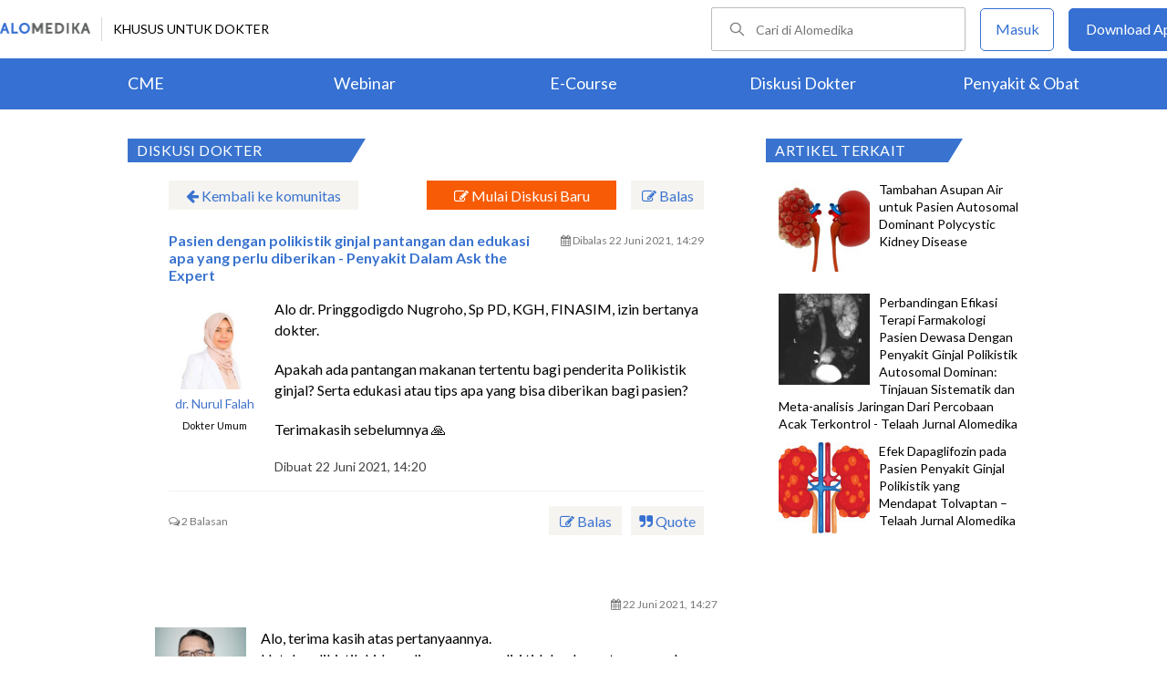

--- FILE ---
content_type: text/html; charset=utf-8
request_url: https://www.alomedika.com/komunitas/topic/pantangan-dan-edukasi-bagi-penderita-polikistik-ginjal
body_size: 32664
content:
<!DOCTYPE html> <html> <head> <title>Pasien dengan polikistik ginjal pantangan dan edukasi apa yang perlu diberikan - Penyakit Dalam Ask the Expert - Diskusi Dokter</title> <meta http-equiv="Pragma" content="public"> <meta http-equiv="Cache-Control" content="public"> <link rel="preconnect" href="https://fonts.googleapis.com"> <link rel="preconnect" href="https://fonts.gstatic.com" crossorigin> <link href="https://fonts.googleapis.com/css2?family=Lato:wght@300;400;600;700;900&display=swap" rel="stylesheet"> <link rel="shortcut icon" type="image/x-icon" href="/assets/favicon-5114bf8e44549bf54bc8b5439081119eb243318fd9d3d368de03382513d7ee1c.png"/> <meta name="csrf-param" content="authenticity_token"/> <meta name="csrf-token" content="4dBS1uYHoZkK0KTHD2ktKa8NI47FxcLusN-A612Wkx-Dp8Sf90Nzjw8ouJkLLt1B3hBkmIAiW7SBv_p-wneDPg"/> <meta charset="UTF-8"> <meta name="viewport" content="width=device-width, initial-scale=1.0, user-scalable=no"> <meta name="alexaVerifyID" content="n_Kykr_OZlOYYRDisl_bHGZYccc"> <meta name="google-site-verification" content="HPFLwlynds8m23TGSdIzkGrPkqHIza9qlJeAOJjAMX0"> <meta name="msvalidate.01" content=C233DAA628883F2DD70CD54C789D0494> <meta name="postid" content="60d18f2a65ffed09f5a39ff5"> <meta name="posttype" content="discussion"> <meta name="remarketing_tags" content="ginjal-polikistik"> <meta name="description" content="Alo dr. Pringgodigdo Nugroho, Sp PD, KGH, FINASIM, izin bertanya dokter.Apakah ada pantangan makanan tertentu bagi penderita Polikistik ginjal? Serta edukasi"/> <meta name="keywords" content="ginjal-polikistik"/> <meta name="facebook-domain-verification" content="wj34knck6r8k4b0yrscv7vh67fg8ku"/> <meta property="fb:app_id" content="1638638236208780"/> <meta property="fb:app_version" content="v20.0"/> <meta property="og:site_name" content="Alomedika"/> <meta property="og:type" content="discussion"/> <meta property="og:title" content="Pasien dengan polikistik ginjal pantangan dan edukasi apa yang perlu diberikan - Penyakit Dalam Ask the Expert - Diskusi Dokter"/> <meta property="og:url" content="https://www.alomedika.com/komunitas/topic/pantangan-dan-edukasi-bagi-penderita-polikistik-ginjal"/> <meta property="og:description" content="Alo dr. Pringgodigdo Nugroho, Sp PD, KGH, FINASIM, izin bertanya dokter.Apakah ada pantangan makanan tertentu bagi penderita Polikistik ginjal? Serta edukasi"/> <meta property="og:locale" content="en_US"/> <meta property="og:updated_time" content="2021-06-22T14:29:59+00:00"/> <meta property="og:image" content="https://www.alodokter.com/wp-content/uploads/2014/07/dokter-indonesia-alodokter.jpg"/> <meta property="og:image:width" content="650"/> <meta property="og:image:height" content="433"/> <meta property="og:image:type" content="image/jpeg"/> <meta property="article:published_time" content="2021-06-22T14:20:10+00:00"/> <meta property="article:modified_time" content="2021-06-22T14:29:59+00:00"/> <meta property="article:author" content="https://www.alomedika.com/"/> <meta property="article:publiher" content="https://www.alomedika.com/"/> <meta property="article:tag" content="alomedika"/> <meta property="article:tag" content="kesehatan"/> <meta property="article:tag" content="medis"/> <meta property="article:tag" content="penyakit"/> <meta property="article:tag" content="komunitas kesehatan"/> <meta property="article:tag" content="dokter"/> <meta property="article:tag" content="konsultasi kesehatan"/> <meta property="article:tag" content="informasi kesehatan"/> <meta property="article:tag" content="ginjal-polikistik"/> <meta name="twitter:card" content="summary"/> <meta name="twitter:title" content="Pasien dengan polikistik ginjal pantangan dan edukasi apa yang perlu diberikan - Penyakit Dalam Ask the Expert - Diskusi Dokter"/> <meta name="twitter:description" content="Alo dr. Pringgodigdo Nugroho, Sp PD, KGH, FINASIM, izin bertanya dokter.Apakah ada pantangan makanan tertentu bagi penderita Polikistik ginjal? Serta edukasi"/> <meta name="twitter:image:src" content="https://www.alodokter.com/wp-content/uploads/2014/07/dokter-indonesia-alodokter.jpg"/> <meta name="twitter:image:width" content="650"/> <meta name="twitter:image:height" content="433"/> <link rel='canonical' href='https://www.alomedika.com/komunitas/topic/pantangan-dan-edukasi-bagi-penderita-polikistik-ginjal'/> <meta name="referer" content="https://www.google.com"/> <meta name="recaptcha-site-key" content="6Le37ospAAAAAIQmlKVi79djstv1hygNeISH6qfB"/> <script src="https://www.google.com/recaptcha/enterprise.js?render=6Le37ospAAAAAIQmlKVi79djstv1hygNeISH6qfB"></script> <style>
      /* Hide reCAPTCHA badge (icon) */
      .grecaptcha-badge {
          display: none !important;
      }
    </style> <script type="application/ld+json">
      {
        "@context": "http://schema.org",
        "@type": "NewsArticle",
        "mainEntityOfPage": {
          "@type": "WebPage",
          "@id": "https://www.alomedika.com/komunitas/topic/pantangan-dan-edukasi-bagi-penderita-polikistik-ginjal"
        },
        "headline": "Pasien dengan polikistik ginjal pantangan dan edukasi apa yang perlu diberikan - Penyakit Dalam Ask the Expert",
        "image": [
          "https://www.alodokter.com/wp-content/uploads/2014/07/dokter-indonesia-alodokter.jpg"
         ],
        "datePublished": "2021-06-22T14:20:10+00:00",
        "dateModified": "2021-06-22T14:29:59+00:00",
        "author": {
          "@type": "Person",
          "name": "https://www.alomedika.com/"
        },
        "publisher": {
          "@type": "Organization",
          "name": "Alomedika",
          "logo": {
            "@type": "ImageObject",
            "url": "https://www.alomedika.com/assets/logo-header-007c748b7e2bda9b95e178ab02d5027489007c0db74e0ecaea84cc270e19480d.png"
          }
        },
        "description": "Alo dr. Pringgodigdo Nugroho, Sp PD, KGH, FINASIM, izin bertanya dokter.Apakah ada pantangan makanan tertentu bagi penderita Polikistik ginjal? Serta edukasi",
        "isAccessibleForFree": "False",
        "hasPart":
        {
          "@type": "WebPageElement",
          "isAccessibleForFree": "False",
          "cssSelector" : ".paywall"
        }
      }
    </script> <style type="text/css">
.login-content {
  width: 1000px!important;
  margin: 0 auto!important;
  overflow: hidden;
  padding-left: 10%;
}
.login-content.login-post{
  margin-top: -32px !important;
  margin-left: 20% !important;
  overflow: hidden;
  padding-left: 0% !important;
}

.login-content .alomedika-forget-password-page {
  padding: 100px 0 20px 20px;
  margin-bottom: 40px;
  width: 35%;
  float: left;
}
.login-content .alomedika-forget-password-page h1 {
  font-family: "Lato";
  font-size: 20px;
  margin-bottom: 30px;
}

.login-content .alomedika-forget-password-page p {
  margin-bottom: 5px;
}

.login-content .alomedika-forget-password-page  p label {
  width: 100%;
  display: inline-block;
}

.login-content .alomedika-forget-password-page input[type=text] {
  width: 80%;
  padding: 9px;
  border: 1px solid #ddd;
  margin-bottom: 10px;
}

.login-content .alomedika-forget-password-page input[type=text].error{
  border: red 1px solid;
}

.login-content .alomedika-forget-password-page input[type=submit] {
  width: 40%;
  padding: 9px;
  background: #3973cf;
  border: none;
  color: #fff;
  text-align: center;
  margin-bottom: 5px;
  cursor: pointer;
}

.login-content .alomedika-login-page {
  padding: 50px 0 20px 20px;
  margin-bottom: 40px;
  width: 35%;
  float: left;
}

.login-content .alomedika-login-page.widget{
  padding: 16px 0px 16px 16px;
  border: 1px solid #ddd;
  width: 360px;
  margin-top: 48px;
}

.login-content .alomedika-login-page.widget h2{
  font-weight: bold;
  font-size: 16px;
}

.login-content .alomedika-login-page h1 {
  font-family: "Lato";
  font-size: 20px;
  margin-bottom: 30px;
}

.login-content .alomedika-login-page p {
  margin-bottom: 5px;
}

.login-content .alomedika-login-page  p label {
  width: 100%;
  display: inline-block;
}

.login-content .alomedika-login-page input[type=text], .login-content .alomedika-login-page input[type=password]{
  width: 80% !important;
  padding: 9px;
  border: 1px solid #ddd;
}

.alomedika-login-page input[type=number]{
  width: 69% !important;
  padding: 9px;
  border: 1px solid #ddd;
}

.login-post .widget input[type=text], .login-post .widget input[type=password] {
  width: 90% !important;
}

.login-content .alomedika-login-page input[type=text].error, .login-content .alomedika-login-page input[type=password].error, .login-content .alomedika-login-page input[type=number].error, .login-content .alomedika-login-page select.error {
  border: red 1px solid;
}

.login-content .alomedika-login-page input[type=submit] {
  width: 40%;
  padding: 9px;
  background: #3973cf;
  border: none;
  color: #fff;
  text-align: center;
  cursor: pointer;
}

.login-content .alomedika-social-login {
  padding: 20px 20px 20px 50px;
  margin-bottom: 40px;
  width: 40%;
  float: left;
  border-left: 1px solid #ddd;
  margin-top: 50px;
}

.login-content .alomedika-social-login p {
  margin-bottom: 1.625em;
  -ms-word-wrap: break-word;
  word-wrap: break-word;
}

.input-select{
  background: #fff;
  width: 86%;
  padding: 9px;
  border: 1px solid #ddd;
  color: #000;
  font-family: "Lato", sans-serif;
  font-weight: 400;
  line-height: 1.625;
}

.area-list{
  display: block;
  background-color: white;
  border: 1px solid #ddd;
  width: 85%;
  height: 180px;
  overflow-y: scroll;
}

.area-list .item{
  display: block;
  font-size: 16px;
  width: 100%;
  height: 24px;
}

input[readonly=readonly]{background: #fff !important;border: 0px;color: #bdc3c7;}

/*typeahead*/
.dropdown-menu {
  position: absolute;
  top: 100%;
  left: 0;
  z-index: 1000;
  display: none;
  float: left;
  min-width: 160px;
  padding: 5px 0;
  margin: 2px 0 0;
  width: 300px;
  font-size: 14px;
  text-align: left;
  list-style: none;
  background-color: #fff;
  -webkit-background-clip: padding-box;
  background-clip: padding-box;
  border: 1px solid #ccc;
  border: 1px solid rgba(0,0,0,.15);
  border-radius: 0px;
  -webkit-box-shadow: 0 6px 12px rgba(0,0,0,.175);
  box-shadow: 0 6px 12px rgba(0,0,0,.175);
}

.dropdown-menu li a {
  display: block;
  padding: 3px 20px;
  clear: both;
  font-weight: 400;
  line-height: 1.42857143;
  color: #333;
}

.dropdown-menu .active a, .dropdown-menu .active a:focus, .dropdown-menu .active a:hover {
  color: #fff;
  text-decoration: none;
  background-color: #337ab7 ;
  outline: 0;
}
</style> <style>
    .footer {
        color: #ffffff;
        text-align: center;
    }

    .banner-footer-container {
        padding: 36px 0 36px 0;
        margin: auto;
        background-image: url("/assets/banner-footer-bg-ec0c505e6df6415c0d14b6c305feb57293dcba306809fe280ccd84c770c6adb7.jpg");
        background-repeat: no-repeat;
        background-size: cover;
    }

    .banner-footer-desc {
        font-size:24px;
        align: center;
        letter-spacing: normal;
        margin-bottom: 24px;
    }

    .icon-mobile-store {
        margin-top: 26px;
    }

    .icon-mobile-store a {
        text-decoration: none;
    }

    .icon-mobile-store a:nth-child(1) img{
        height: 54px;
        object-fit: contain;
        display: inline-block;
        margin-right: 16px;
    }

    .icon-mobile-store a:nth-child(2) img{
        height: 54px;
        object-fit: contain;
        display: inline-block;
    }


    .footer-information-container {
        background: #3570D2;
    }

    .footer-information-sub {
        clear: both;
        font-size: 14px;
        line-height: 2.2em;
        overflow: hidden;
        width: 1000px;
        margin: 0 auto;
        text-align: right;
        display
    }

    .footer-information-sub .footer-alomedika-copyright{
        color: #ffffff;
        font-size: 12px;
    }

    .footer-information{
        width: 70%;
        display: inline-grid;
    }

    .footer-information > a {
        width: auto;
        height: 35px;
        margin-top: 11px;
    }

    .footer-information-list {
        border-bottom: 1px solid #ffffff;
        display: inline-block;
    }
    
    .footer-information-list ul li {
        display: inline-table;
        padding: 4px;
    }

    .footer-information-list ul li a{
        font-size: 14px;
        color: #ffffff;
    }
</style> <style>
    #alomedika-header {
        background-color: #FFF;
        width: 100%;
        height: 120px;
        position: fixed;
        z-index: 98;
        font-size: 14px;
    }

    .alomedika-header-top{
        background: #FFFFFF;
        width: 100%;
        height: 64px;
    }

    .alomedika-header-bottom {
        background: #3570D2;
        width: 100%;
        height: 56px;
    }

    .header-top-left{
        width: 50%;
        display: flex;
        justify-content: flex-start;
        align-items: center;
    }

    .header-top-right{
        width: 50%;
        display: flex;
        justify-content: flex-end;
    }

    .alomedika-header-bottom li {
        display: inline-block;
    }

    .container-fluid-top {
        width: 1340px;
        margin: 0 auto;
        padding: 0;
        height: inherit;
        display: flex;
    }

    .container-fluid-bottom {
        width: 1200px;
        margin: 0 auto;
        padding: 0;
        height: inherit;
    }

    .container-fluid-bottom ul {
        display:table;
        table-layout: fixed;
        width:100%;
        height:100%
    }

    .container-fluid-bottom ul li {
        display:table-cell;
        width:100%;
        text-align: center;
        vertical-align: middle;
    }

    .container-fluid-bottom ul li a {
        font-size: 18px;
        color: #FFFFFF;
    }

    .search-bar {
        display: flex;
        justify-content: flex-end;
        align-items: center;
        margin-right: 16px;
    }

    .search-bar input {
        width: 220px;
        box-sizing: unset;
        margin: 0;
        height: 40px;
        line-height: 38px;
        border: 1px solid #BCBCBC;
        border-radius: 2px;
        display: inline-block;
        font-size: 14px;
        background-color: inherit;
        color: #424242;
        padding-left: 48px !important;
        background-repeat: no-repeat;
        background-position: 19px center;
        background-size: 16.5px;
        background-image: url("/assets/icon-search-cd0c54bb7dea8cdb848de7b288cc0e93c3afab4696fd252e42b64d93309878c2.svg");
    }

    .search-bar input:focus {
      outline: none;
      border: 1px solid #3570d2;
    }

    .navbar-button {
        display: flex;
        align-items: center;
    }

    .navbar-button .login-button {
        width: 79px;
        line-height: 44px;
        border: 1px solid #3570D2;
        border-radius: 5px;
        text-align: center;
        display: block;
        color: #FFFFFF;
        margin-right: 16px;
    }

    .navbar-button .login-button a {
        text-decoration: none;
        color: #3570D2;
        font-size: 16px;
    }

    .navbar-button .download-button a {
        text-decoration: none;
        color: #FFFFFF;
        font-size: 16px;
    }

    .navbar-button .download-button {
        width: 166px;
        line-height: 44px;
        border: 1px solid #3570D2;
        border-radius: 5px;
        text-align: center;
        display: block;
        background-color: #3570D2;
    }

    .header-border-grey {
        border-left: 1px solid #D8D8D8;
        height: 26px;
        margin: 12px;
    }

    .header-top-left img {
        width: 99px;
        height: 12px;
    }

    #user-loggedin-link-span, #user-loggedin-link {
        display: flex;
        align-items: center;
    }

    #user-loggedin-link-span a {
        text-decoration: none;
    }
   
    #user-loggedin-link img {
        width: 24px;
        height: 24px;
    }

    #user-loggedin-link {
        height: 75%;
        text-decoration: none;
        border: 1px solid #ECECEC;
        padding: 0 10px;
        border-radius: 5px;
    }

    #user-loggedin-info {
        height: 100%;
        display: flex;
        align-items: center;
        font-size: 16px;
        color: #424242;
        margin-left: 10px;
    }

    .dropdown-menu-new {
        cursor: pointer;
    }

    .dropdown-menu-new-content {
        display: none;
        background: #FFFFFF;
        border: 8px solid #FFFFFF;
        box-shadow: 0 3px 3px rgba(0, 0, 0, 0.2);
        position: absolute;
        margin-top: 13px;
        margin-left: 35px;
        z-index: 99999;
        min-width: 171px;
        border-radius: 5px;
    }
    .dropdown-menu-new-content:after {
        content:"";
        position: absolute;
        left: 20px;
        top: -20px;
        width: 0;
        height: 0;
        border-style: solid;
        border-width: 0 17px 17px 17px;
        border-color: transparent transparent #ffffff transparent;
        z-index:9998;
    }

    .dropdown-menu-new-content a {
        padding: 8px 10px;
        text-decoration: none;
        display: block;
        text-align: left;
        color: #424242 !important;
        font-weight: 400;
        font-size: 14px !important;
        line-height: 157%;
        border-bottom: 1px solid #ECECEC;
    }

    .dropdown-menu-new-content a:last-child { 
        border-bottom: none;
    }

    .dropdown-menu-new-content a:hover {
       color: #3570D2 !important;
    }

    .dropdown-menu-new:hover .dropdown-menu-new-content {
        display: block;
    }

    #alo-content .dropdown-menu-new:hover {
        background-color: red;
    }

    .dropdown-menu-new .dropbtn-menu {
        pointer-events: none;
    }
</style> <style type="text/css">
.entrance-modal-dialog .form-input {
    width: 100%;
    height: 50px;
    box-sizing: border-box;
    border: 1px solid #7F7F7F;
    border-radius: 4px;
    font-size: 16px;
    background-color: white;
    background-position: 20px 12px;
    background-repeat: no-repeat;
    padding: 0 16px 0 50px;
    margin-bottom: 4px;
    color: #000;
    box-sizing: border-box;
}

.entrance-modal-dialog input {
    outline: none;
}

.form-err {
    color: #d0021b;
    font-size: 12px;
    text-align: left;
    line-height: normal;
    height: 26px;
    margin-bottom: 10px;
}

.form-input.err {
    border-color: #e02020;
}

.entrance-modal-dialog button:active,
.entrance-modal-dialog button:focus {
    outline: none;
    border: none;
}

.button-get-otp {
    width: 100%;
    font-weight: bold;
    height: 50px;
    line-height: 50px;
    text-align: center;
    display: block;
    color: #FFFFFF;
    border: 0;
    cursor: pointer;
    font-size: 18px;
    border-radius: 4px;
    background-color: #3570d2;
    margin: 20px 0;
}

.method-choices {
    display: flex;
    justify-content: center;
    margin: 37px 0;
}

.line {
    width: 100%;
    height: 1px;
    background-color: #7F7F7F;
}

.entrance-text {
    font-size: 14px;
    text-align: center;
    color: #424242;
    line-height: normal;
    position: absolute;
    background-color: #fff;
    padding: 0 16px;
    align-self: center;
}

.entrance-modal-dialog .info {
    text-align: center;
    font-size: 16px;
    line-height: 1.5;
    color: #424242;
    margin-bottom: 30px;
}

.loader {
    position: absolute;
    height: 6em;
    top: 40%;
    left: 0;
    right: 0;
    margin: 0 auto;
}

.error-notif-req-otp {
    margin-top: 4px;
    font-size: 15px;
    font-weight: 500;
    font-stretch: normal;
    font-style: normal;
    line-height: normal;
    letter-spacing: normal;
    text-align: left;
    color: #d0021b;
    margin-left: 1px;
    margin-right: 25px;
}
</style> <style type="text/css">
.otp-container-dialog {
  border-radius: 5px;
  -webkit-border-radius: 5px;
  -moz-border-radius: 5px;
  background-color: #ffffff;
}

.otp-container-dialog .title {
  font-size: 24px;
  font-weight: bold;
  font-stretch: normal;
  font-style: normal;
  line-height: normal;
  letter-spacing: normal;
  text-align: center;
  color: #000000;
  padding-top: 30px;
  padding-left: 70px;
  padding-right: 70px;  
  margin-bottom: 30px;
}

.otp-container-dialog .desc {
  font-size: 16px;
  font-weight: normal;
  font-stretch: normal;
  font-style: normal;
  line-height: 1.5;
  letter-spacing: normal;
  text-align: center;
  color: #7c7c7c;
  width: 294px;
  margin: 0 auto;
  margin-bottom:40px;
}

.otp-container-dialog .desc-bold {
  font-weight: 600;
  color: #3b3738;
}

.otp-container {
  display: block;
  text-align: center;
}

.otp-container-dialog .input-container {
  text-align:center;
  display: inline-block;
}

.otp-container-dialog .number-input {
  width: 35px;
  height: 42px;
  text-align: center;
  font-size: 24px;
  font-weight: bold;
  font-stretch: normal;
  font-style: normal;
  line-height: normal;
  letter-spacing: normal;
  color: #3570d2;
  border:0px;
  border-bottom:2px solid #7f7f7f;

  /* fix safari radius input */
  border-radius: 0;
  -webkit-appearance: none;

  /* fix safari width attr not working correctly on safari */
  -moz-box-sizing: border-box;
  -webkit-box-sizing: border-box;
  box-sizing:border-box;
}

#input-1 {
  margin-right: 7px;
}

#input-2 {
  margin-left: 7px;
  margin-right: 7px;
}
#input-3 {
  margin-left: 7px;
  margin-right: 7px;
}
#input-4 {
  margin-left: 7px;
  margin-right: 7px;
}
#input-5 {
  margin-left: 7px;
  margin-right: 7px;
}
#input-6 {
  margin-left: 7px;
}

.otp-container-dialog .notif {
  margin-top: 20px;
  font-size: 14px;
  font-weight: 400;
  font-stretch: normal;
  font-style: normal;
  line-height: normal;
  letter-spacing: normal;
  text-align: center;
  color: #3570d2;
  margin-left: 40px;
  margin-right: 40px;
}

.error-notif-verify-otp{
  margin-top: 20px;
  font-size: 14px;
  font-weight: 400;
  font-stretch: normal;
  font-style: normal;
  line-height: normal;
  letter-spacing: normal;
  text-align: center;
  color: #d0021b;
  margin-left: 45px;
  margin-right: 45px;
}

.otp-container-dialog .submit-btn-container {
  margin-top: 30px;
  border-radius: 5px;
  background-color: #3570d2;
  text-align: center;
  height: 50px;
  margin-bottom: 20px;
  margin-left: 55px;
  margin-right: 55px;
  cursor:pointer;
  -webkit-border-radius: 5px;
  -moz-border-radius: 5px;
}

.otp-container-dialog .submit-btn-container.inactive {
  background-color: #3570D2;
  cursor: auto;
  opacity: 40%;
}
 
.otp-container-dialog .submit {
  width: 100%;
  font-size: 18px;
  font-weight: bold;
  font-stretch: normal;
  font-style: normal;
  line-height: normal;
  letter-spacing: normal;
  text-align: center;
  color: #ffffff;
  padding-top: 14px;
  padding-bottom: 14px;
}

.submit-btn-container.inactive .submit {
  color: #ffffff;
}

.input-otp-modal .footer-login {
  margin-left:70px;
  margin-right:70px;
  margin-bottom:50px;
}

#message-resend-otp {
  font-size: 16px;
  font-stretch: normal;
  font-style: normal;
  line-height: 1.38;
  letter-spacing: normal;
  text-align: center;
  font-weight: normal;
  color: #7f7f7f;
}

.error-otp {
  color:#e02020 !important;
  border-bottom: 2px solid #e02020 !important;
}

#message-resend-counter {
  font-size: 16px;
  font-stretch: normal;
  font-style: normal;
  line-height: 1.38;
  letter-spacing: normal;
  text-align: center;
  font-weight: normal;
  color: #7f7f7f;  
}

.links{
  font-weight: bold;
  color: #3570d2;
  cursor: pointer;
}

.otp-container-dialog input{
  outline: none;
}
.otp-container-dialog .loader {
  position: absolute;
  height: 6em;
  top: 40%;
  left: 0;
  right: 0;
  margin: 0 auto;
}
.modal-container-spinner {
  position: absolute;
  z-index: 1000;
  top: 0;
  height: 100%;
  margin: 0 auto;
  background-color: #ffffff;
  opacity: 0.9;
}

/* Modal Content Spinner*/
.otp-container-dialog .modal-spinner {
  margin: 15% auto;
  width: 420px;
  height: 100%;
  border-radius: 5px;
  -webkit-border-radius: 5px;
}

.red-field-error {
  color: red;
  border-bottom: 2px solid red;
}
</style> <style type="text/css">
    .account-type-container-dialog {
        border-radius: 5px;
        -webkit-border-radius: 5px;
        -moz-border-radius: 5px;
        background-color: #fefefe;
    }

    .account-type-container-dialog .btn-close {
        display: flex;
        justify-content: end;
        padding: 24px 24px 30px;
    }

    .account-type-container-dialog .btn-close img {
        width: 24px;
        height: 24px;
    }

    .account-type-container-dialog .content {
        padding: 72px 64px;
    }

    .account-type-container-dialog .title {
        text-align: center;
        color: #000000;
        font-size: 24px;
        font-style: normal;
        font-weight: 700;
        line-height: normal;
        margin-bottom: 24px;
    }

    .account-type-container-dialog .desc {
        text-align: center;
        color: #7f7f7f;
        font-size: 16px;
        font-style: normal;
        font-weight: 400;
        line-height: 24px;
        margin: 0 auto;
        margin-bottom: 24px;
    }

    .account-type-container-dialog .btn-choose-doctor {
        cursor: pointer;
        display: flex;
        align-items: center;
        width: 296px;
        margin: 0 auto 24px;
        padding: 16px;
        border-radius: 8px;
        box-shadow: 0px 1px 10px 0px rgba(66, 66, 66, 0.15);
        background-color: #3570d2;
    }

    .account-type-container-dialog .btn-choose-doctor img {
        width: 24px;
        height: 24px;
        padding: 8px;
        margin-right: 16px;
        border-radius: 50%;
        background-color: #ffffff;
    }

    .account-type-container-dialog .btn-choose-doctor div {
        margin: auto 0;
        color: #ffffff;
        font-size: 16px;
        font-style: normal;
        font-weight: 700;
        line-height: 22px;
    }

    .account-type-container-dialog .btn-choose-medical-student {
        cursor: pointer;
        text-align: center;
        color: #7f7f7f;
        font-size: 16px;
        font-style: normal;
        font-weight: 400;
        line-height: normal;
    }

    .account-type-container-dialog .btn-choose-medical-student span {
        text-decoration: none;
        color: #3570d2;
        font-size: 14px;
        font-style: normal;
        font-weight: 700;
        line-height: 20px;
    }
</style> <style type="text/css">
/* Modal Content */
.modal-phone-already-registered {
    width: 420px;
    border-radius: 5px;
    background-color: #ffffff;
    padding: 40px 22px 50px;
    -webkit-border-radius: 5px;
    -moz-border-radius: 5px;
    z-index: 999;
    position: relative;
    margin: 15% auto; /* 15% from the top and centered */
    height: fit-content;
    border: 1px solid #888;
}

.message-full-view {
    text-align: center;
}

.message-full-view .title {
    color: #000000;
    font-size: 24px;
    font-weight: bold;
    margin: 0 0 16px;
    font-style: normal;
    font-stretch: normal;
    line-height: normal;
    letter-spacing: normal;
    text-align: center;
}

.info {
    text-align: center;
    font-size: 16px;
    line-height: 1.5;
    color: #3b3738;
    margin-bottom: 24px;
}

.button-submit {
    width: 340px;
    margin: 0 auto;
    font-weight: bold;
    height: 50px;
    text-align: center;
    display: block;
    color: #FFFFFF;
    border: 0;
    cursor: pointer;
    font-size: 18px;
    background-color: #3570d2;
    border-radius: 5px;
    -webkit-border-radius: 5px;
    -moz-border-radius: 5px;
}

.logo-inf {
    width: 79px;
    height: 79px;
    display: block;
    margin: auto;
}

.info span {
    font-weight: 600;
    color: #3570d2;
}
</style> <style type="text/css">
  .email-sign-in-dialog .modal-content-full{
    width: 420px;
    border-radius: 5px;
    background-color: #fefefe;
    padding: 46px 32px 32px 32px;
    position: relative;
    z-index: 100;
    -webkit-border-radius: 5px;
    -moz-border-radius: 5px;
  }
  
  .email-sign-in-dialog .form-input {
    width: 100%;
    height: 50px;
    box-sizing: border-box;
    border: 1px solid #7F7F7F;
    border-radius: 4px;
    font-size: 16px;
    background-color: white;
    background-repeat: no-repeat;
    padding: 0 16px 0 50px;
    margin-bottom: 16px;
    color: #000;
    box-sizing: border-box;
  }
  
  .email-sign-in-dialog .form-input#email {
    background-position: 20px 14px;
  }

  .email-sign-in-dialog .form-input#password {
    background-position: 20px 9px;
  }

  .email-sign-in-dialog .button-submit-email {
    width: 100%;
    font-weight: bold;
    height: 50px;
    line-height: 50px;
    text-align: center;
    display: block;
    color: #FFFFFF;
    border: 0;
    cursor: pointer;
    font-size: 18px;
    border-radius: 4px;
    background-color: #3570d2;
  }

  .email-sign-in-dialog .error-notif-check-email {
    color: #d0021b;
    font-size: 14px;
    text-align: left;
    line-height: normal;
    height: 26px;
    padding-bottom: 16px;
    text-align: center;
  }
  .remember-and-forgot-password {
    width: 100%;
    display: flex;
    justify-content: space-between;
    padding-bottom: 16px;
  }

  .remember-and-forgot-password a {
    color: #006be9;
    cursor: pointer;
    border-bottom: 0 !important;
    text-decoration: none;
  }

  #rememberme-main {
    margin-right: 8px;
  }

</style> <style type="text/css">
    .input-phone-after-email-dialog .form-input {
        width: 100%;
        height: 50px;
        box-sizing: border-box;
        border: 1px solid #7F7F7F;
        border-radius: 4px;
        font-size: 16px;
        background-color: white;
        background-position: 20px 11px;
        background-repeat: no-repeat;
        padding: 0 16px 0 50px;
        margin-bottom: 4px;
        color: #000;
        box-sizing: border-box;
    }
</style> <style type="text/css">
.modal-content-full {
    width: 420px;
    border-radius: 5px;
    background-color: #fefefe;
    padding: 40px;
    position: relative;
    z-index: 100;
    margin: 10% auto;
    /* 15% from the top and centered */
    -webkit-border-radius: 5px;
    -moz-border-radius: 5px;
}

.close-button {
    position: absolute;
    width: 14px;
    height: 14px;
    cursor: pointer;
    top: 16px;
    right: 16px;
}

.modal-container {
    position: fixed;
    z-index: 99;
    left: 0;
    top: 0;
    width: 100%;
    /* Full width */
    height: 100%;
    /* Full height */
    overflow: hidden;
    background-color: rgba(0, 0, 0, 0.4);
}

.modal-content-loading {
    opacity: 0.9;
    width: inherit;
    height: 100%;
    background-color: #ffffff;
    z-index: 110;
    padding-left: inherit;
    padding-right: inherit;
    position: absolute;
    left: 0;
    right: 0;
    top: 0;
    bottom: 0;
    border-radius: 4px;
}

.loading-overlay {
    position: fixed;
    z-index: 99;
    left: 0;
    top: 0;
    width: 100%;
    height: 100%;
    overflow: hidden;
}

.input-otp-modal {
    width: 420px;
    border-radius: 5px;
    background-color: #fefefe;
    padding: 24px;
    position: relative;
    z-index: 100;
    margin: 15% auto;
    /* 15% from the top and centered */
    border: 1px solid #888;
    height: fit-content;
    -webkit-border-radius: 5px;
    -moz-border-radius: 5px;
}

.choose-account-type-modal {
    width: 472px;
    border-radius: 5px;
    background-color: #fefefe;
    position: relative;
    z-index: 100;
    margin: 15% auto;
    /* 15% from the top and centered */
    border: 1px solid #888;
    height: fit-content;
    -webkit-border-radius: 5px;
    -moz-border-radius: 5px;
}

.error-overlay {
    position: fixed;
    z-index: 99;
    left: 0;
    top: 0;
    width: 100%;
    /* Full width */
    height: 100%;
    /* Full height */
    overflow: hidden;
    background-color: rgba(0, 0, 0, 0.4);
}
</style> <style type="text/css">
    .login-widget-container {
        width: 444px;
        border-radius: 5px;
        border: 1px solid #D9D9D9;
        background-color: #fefefe;
        padding: 40px;
        position: relative;
        z-index: 100;
        margin: 10% auto;
        -webkit-border-radius: 5px;
        -moz-border-radius: 5px;
    }

    .login-with-phone-number-button {
        width: 100%;
        font-weight: bold;
        height: 50px;
        line-height: 50px;
        text-align: center;
        color: #FFFFFF;
        border: 0;
        cursor: pointer;
        font-size: 18px;
        border-radius: 4px;
        background-color: #3570d2;
        display: flex;
        align-items: center;
        justify-content: center;
    }

    .method-choices {
        display: flex;
        justify-content: center;
        margin: 37px 0;
    }

    .line {
        width: 100%;
        height: 1px;
        background-color: #7F7F7F;
    }

    .login-widget-container .title {
        color: #000000 !important;
        font-size: 24px!important;
        font-weight: bold;
        margin: 0!important;
        font-style: normal;
        font-stretch: normal;
        line-height: normal;
        letter-spacing: normal;
        text-align: center;
        padding: 8px 0 48px 0!important;
    }

    .social-media-widget .soc-button {
        outline: 0 ;
        text-decoration: none ;
        background-color: transparent ;
        transition: 0.7s ;
        color: inherit ;
    }

    .login-phone-number-text-button {
        margin: 0 !important;
        padding-left: 13px;
        color: white !important;
    }

</style> <style type="text/css">
.social-media-widget .soc-button {
    outline: 0;
    text-decoration: none;
    background-color: transparent;
    transition: 0.7s;
    color: inherit;
}

.social-media-widget .card-connect-fb {
    text-align: center;
}

.social-media-widget .title {
    font-size: 24px;
    line-height: 1.54;
    letter-spacing: normal;
    color: #000000;
    margin-top: 0;
    margin-bottom: 16px;
}

.social-media-widget .info {
    font-size: 16px;
    line-height: 1.44;
    color: #000000;
    margin-bottom: 24px;
}

.social-media-widget .soc-button {
    background-repeat: no-repeat;
    border-radius: 5px;
    font-weight: bold;
    font-style: normal;
    font-stretch: normal;
    line-height: normal;
    font-size: 18px;
    text-align: center;
    color: #ffffff;
    padding: 14px 0;
    display: block;
    cursor: pointer;
}

.social-media-widget .soc-button.fb {
    background-position: 16px 14px;
    background-size: 24px 24px;
    background-color: #3b5998;
}

.social-media-widget .remember-me p{
    font-size: 13px !important;
    font-weight: normal;
    font-stretch: normal;
    font-style: normal;
    line-height: 1.54;
    letter-spacing: normal;
    text-align: center;
    color: #8c8c8c !important;
    margin-bottom: 0 !important;
}

.social-media-widget .remember-me a {
    color: #006be9;
    cursor: pointer;
    font-weight: bold;
    border-bottom: 0 !important;
    text-decoration: none;
}

.social-media-widget .login-email-button {
    text-align: center;
    font-size: 18px;
    color: #006be9;
    margin: 24px 0 30px;
    font-weight: 700;
    display: flex;
    height: 48px;
    justify-content: center;
    align-items: center;
}

.social-media-widget .login-email-button .icon-email-blue {
    width: 20px;
    height: 16px;
    padding-right: 10px;
}

.social-media-widget .icon-facebook-img {
    position: relative;
    left: 16px;
    float: left;
    width: 10px;
    height: 19px;
}
</style> <script type='text/javascript'>
    var googletag = googletag || {};
    googletag.cmd = googletag.cmd || [];
</script> <script async="async" src="https://securepubads.g.doubleclick.net/tag/js/gpt.js"></script> <script>
    window.dataLayer = window.dataLayer || [];
        window.dataLayer.push({
            'content_group': "Diskusi"
        });
        localStorage.setItem('content_group', "Diskusi");

    (function(w,d,s,l,i){
        w[l]=w[l]||[];
        w[l].push({'gtm.start':new Date().getTime(),event:'gtm.js'});
        var f=d.getElementsByTagName(s)[0],j=d.createElement(s),dl=l!='dataLayer'?'&l='+l:'';
        j.async=true;
        j.src='https://www.googletagmanager.com/gtm.js?id='+i+dl;f.parentNode.insertBefore(j,f);
    })(window,document,"script","dataLayer","GTM-5383P6V");

    function sendEventGA4(data) {
        if(dataLayer) {
            window.dataLayer.push(function() { this.reset(); });
                window.dataLayer.push({
                    'content_group': "Diskusi"
                });
                localStorage.setItem('content_group', "Diskusi");
            dataLayer.push(data);
        }
    }

    function getCookie(name) {
        const value = `; ${document.cookie}`;
        const parts = value.split(`; ${name}=`);
        if (parts.length === 2) return parts.pop().split(';').shift();
    }

    function deleteCookie(name) {
        document.cookie = name + '=; expires=Thu, 01 Jan 1970 00:00:01 GMT;';
    }
</script> <style>
      /*General CSS*/

      * {
        font-family: 'Lato';
        font-style: normal;
        font-display: swap;
        font-weight: 400;
      }

      a,
      abbr,
      acronym,
      address,
      applet,
      big,
      blockquote,
      body,
      caption,
      cite,
      code,
      dd,
      del,
      dfn,
      div,
      dl,
      dt,
      em,
      fieldset,
      font,
      form,
      h1,
      h2,
      h3,
      h4,
      h5,
      h6,
      html,
      iframe,
      ins,
      kbd,
      label,
      legend,
      li,
      object,
      ol,
      p,
      pre,
      q,
      s,
      samp,
      small,
      span,
      strike,
      strong,
      sub,
      sup,
      table,
      tbody,
      td,
      tfoot,
      th,
      thead,
      tr,
      tt,
      ul,
      var {
        border: 0;
        font-family: "Lato", sans-serif;
        font-size: 100%;
        font-style: inherit;
        font-weight: 400;
        outline: 0;
        vertical-align: baseline;
        margin: 0;
        padding: 0
      }

      ul li a {
        text-decoration: none
      }

      h1,
      h2,
      h3 {
        clear: both;
        font-weight: 400
      }

      a,
      a:active,
      a:focus,
      a:hover,
      a:visited {
        color: #000
      }

      body {
        background: fixed #fff;
        padding: 0
      }

      body,
      input,
      textarea {
        color: #000;
        font-family: "Lato", sans-serif;
        font-weight: 400;
        line-height: 1.625
      }
      /*Begin Page*/

      #page {
        background: #f6f4f1;
        margin: 0 auto
      }
      /*Begin Header*/

      #page #alo-header {
        height: 35px;
        position: fixed;
        width: 100%;
        z-index: 999;
        top: 0;
        background: #d9d9d9
      }

      #page #alo-header #alo-header-center {
        width: 1000px;
        overflow: hidden;
        height: 35px;
        background: #d9d9d9;
        margin: 0 auto;
        padding: 0
      }

      #page #alo-header .left-alomedika-title {
        float: left;
        width: 48%;
        padding-top: 7px;
        padding-bottom: 5px;
        text-transform: uppercase
      }

      .left-alomedika-title h1,
      .left-alomedika-title h2 {
        font-size: 10pt;
        color: #000
      }

      a.header-link {
        text-decoration: none;
        color: #000!important
      }

      #page #alo-header .right-alomedika-sign {
        float: right;
        max-width: 53%;
        min-width: 30%;
        text-align: center;
        background: #3973cf;
        color: #fff;
        height: 34px;
        padding-top: 3px;
        position: relative;
        margin-right: 12px
      }

      #page #alo-header .right-alomedika-sign:before {
        content: "";
        width: 0;
        border-top: 100px solid transparent;
        border-right: 16px solid #3973cf;
        left: -16px;
        position: absolute;
        top: 0
      }

      #page #alo-header .right-alomedika-sign:after {
        content: "";
        width: 0;
        border-bottom: 34px solid transparent;
        border-left: 8px solid #3973cf;
        right: -8px;
        position: absolute;
        top: 0
      }

      strong {
        font-weight: 700;
        color: #000
      }

      .right-alomedika-sign span {
        margin-left: 20px;
        margin-right: 20px
      }

      .right-alomedika-sign span a {
        text-decoration: none;
        color: #fff;
        text-transform: uppercase;
        margin: 0 22px
      }
      /*End Header*/
      /*Start Content*/

      #page #alo-content {
        width: 100%;
        background-color: #f6f4f1
      }

      #page #alo-content #alo-content-center {
        width: 1000px;
        margin: 0 auto;
        padding: 0
      }
      /*Start Main Menu*/

      .site-header {
        margin-top: 35px;
        background: #f6f4f1
      }

      #logo-text {
        width: 100%;
        height: 125px
      }

      .site-header .alomedika-logo-header-top,
      .site-header .site-header hgroup {
        float: left
      }

      a {
        cursor: pointer
      }

      a,
      a:active,
      a:focus,
      a:hover,
      a:visited {
        color: #000
      }
      /*Start Search*/

      .site-header #alomedika-search {
        margin-top: 45px;
        float: right;
        width: 64%
      }

      .site-header #alomedika-search #searchform {
        text-align: right
      }

      input[type=text] {
        padding: 3px 9px
      }

      input.search-text-field {
        background: 5px 6px no-repeat #fff;
        font-size: 14px;
        line-height: 22px;
        margin: 0 -7px 0 0;
        padding: 7px 8px;
        height: auto;
        width: 70%;
        border: none
      }

      .search-submit {
        background: url("/assets/search-form-6d40276c4b3280407ba6332c22eb3c71130893862b19d2f5ac058f3aba5e3d95.png") no-repeat, #3973cf;
        border: none;
        color: #fff;
        cursor: pointer;
        line-height: 19px;
        text-decoration: none;
        text-indent: -99px;
        width: 60px;
        height: 35px
      }

      body,
      input,
      textarea {
        color: #000;
        font-family: "Lato", sans-serif;
        font-weight: 400;
        line-height: 1.625
      }
      /*End Search*/
      /*Start Navigasi*/

      #header-nav {
        width: 100%;
        height: 125px;
        text-align: center
      }

      #header-nav a {
        display: inline-block;
        text-decoration: none;
        font-family: "Lato";
        font-weight: 500;
        -webkit-transition: color .4s ease;
        -moz-transition: color .4s ease;
        -ms-transition: color .4s ease;
        -o-transition: color .4s ease;
        transition: color .4s ease
      }

      #header-nav .primary {
        position: relative;
        border-top: 2px solid #c8c3be;
        border-bottom: 2px solid #c8c3be;
        font-size: 0
      }

      ul {
        list-style: none
      }

      #header-nav li {
        display: inline-block
      }

      #header-nav .primary a {
        margin: 6px 35px;
        font-size: 20px;
        color: #3973cf
      }

      #header-nav .secondary {
        text-align: left;
        position: absolute;
        bottom: -44px
      }

      #header-nav .secondary a {
        color: #5f5f5f;
        font-size: 14.5px;
        margin: 5px 17px;
        text-transform: capitalize
      }

      #header-nav .primary a:hover {
        color: #5f5f5f
      }
      /*End Navigasi*/

      .clear {
        clear: both
      }
      /*Begin Main Site Container */

      #main {
        clear: both;
        padding: 0;
        overflow: hidden;
      }
      /*<!-- Begin Content -->*/
      #alomedika-home #alomedika-highlight {
        background: #fff
      }

      .highlight-title {
        width: 235px;
        padding: 0 0 0 10px;
        text-align: left;
        font-size: 16px;
        color: #fff;
        background: #3973cf;
        position: relative;
        height: 26px;
        letter-spacing: .5px;
        text-transform: uppercase
      }

      .highlight-title:after {
        content: "";
        width: 0;
        border-bottom: 26px solid transparent;
        border-left: 16px solid #3973cf;
        right: -16px;
        position: absolute;
        top: 0
      }
      /*Modals*/

      @charset "UTF-8";
      #modals {
        position: fixed;
        top: 0;
        left: 0;
        width: 100%;
        height: 100%;
        z-index: 9999;
      }

      #modals a {
        text-decoration: underline;
        padding: 0;
        background: 0 0;
        color: #000;
        margin-top: 10px;
        margin-left: 5px;
        display: inline-block;
      }

      #modals .wrapper {
        position: absolute;
        top: 0;
        left: 0;
        width: 100%;
        height: 100%;
        background: #000;
        opacity: 0.75;
      }

      #modals .container {
        position: absolute;
        top: 50%;
        left: 50%;
        margin-top: -180.5px;
        margin-left: -405px;
        width: 750px;
        min-height: 200px;
        padding: 15px 30px;
        background: #fff;
        -webkit-box-shadow: 0 0 10px #000;
        -moz-box-shadow: 0 0 10px #000;
        -o-box-shadow: 0 0 10px #000;
        -ms-box-shadow: 0 0 10px #000;
        box-shadow: 0 0 10px #000;
      }

      #modals .container .close {
        margin: 0;
        position: absolute;
        top: -4px;
        right: -4.5px;
        display: block;
        width: 30px;
        height: 30px;
        text-indent: -9999px;
        background: url("/assets/close-ffea5be39b4558bb90825498373b67e7d49e504acb506c68df18a07ad400f9d9.png") no-repeat;
      }

      #modals .container .login-note {
        margin-top: 15px;
      }

      #modals .container h2 {
        font-size: 20px;
        font-family: "Lato";
        position: absolute;
        top: 0;
        left: 0;
        background: #3973cf;
        padding-left: 30px;
        padding-right: 70px;
        color: #fff;
      }

      #modals .container h2:after {
        content: "";
        width: 0;
        border-bottom: 33px solid transparent;
        border-left: 16px solid #3973cf;
        right: -16px;
        position: absolute;
        top: 0;
      }

      #modals .container {
        padding-top: 60px !important;
      }

      #modals .container .left {
        float: left;
        width: 400px;
      }

      #modals .container .right {
        float: left;
        width: 310px;
        border-left: 1px solid #9B9B9B;
        padding-left: 25px;
      }

      #modals .container .left a.alomedika-reg {
        background: #9B9B9B;
        padding: 5px;
        color: #fff;
        text-decoration: none;
      }

      #modals .container .left a.alomedika-reg:hover {
        background: #3973cf;
      }

      #modals .container .left form p,
      #modals .container .left p {
        margin-bottom: 5px;
      }

      #modals .container .left form p label {
        width: 100%;
        display: inline-block;
      }

      #modals .container .left form input[type=password],
      #modals .container .left form input[type=text] {
        width: 79%;
        padding: 9px;
        border: 1px solid grey;
      }

      #modals .container .left form input[type=submit] {
        width: 84%;
        padding: 9px;
        background: #3973cf;
        border: none;
        color: #fff;
        text-align: center;
        font-size: 16px;
        font-family: "Lato";
        cursor: pointer;
      }

      #modals .container #pass_strength_msg {
        display: none;
      }

      #modals .container #lostpasswordform #user_login {
        padding-top: 10px;
        padding-bottom: 10px;
        margin-bottom: 10px;
        width: 350px;
      }

      #modals .forgot_password_link a {
        text-decoration: underline;
        padding: 0;
        background: 0 0;
        color: #000;
        margin-top: 10px;
        margin-left: 5px;
        display: inline-block;
      }

      /*FA*/

      @font-face {
        font-family: 'FontAwesome';
        src: url("/assets/font-awesome/fontawesome-webfont-39e237c07403e62f00bd6ddf0b59d3349c7bd3869250aaadc389419db6aa40ef.eot");
        src: url("/assets/font-awesome/fontawesome-webfont-39e237c07403e62f00bd6ddf0b59d3349c7bd3869250aaadc389419db6aa40ef.eot")format("embedded-opentype"),url("/assets/font-awesome/fontawesome-webfont-0fd28fece9ebd606b8b071460ebd3fc2ed7bc7a66ef91c8834f11dfacab4a849.woff")format("woff"),url("/assets/font-awesome/fontawesome-webfont-6b49348ad53886d09ce4c32fa146e899c820de3f85a8dd3704a0624eb3bf7fa1.ttf")format("truetype"),url("/assets/font-awesome/fontawesome-webfont-b751f81b4b0db77c49a73fe8067c0aed1f1e46eb12f367ee53fe6df8b9043703.svg")format("svg");
        font-weight: normal;
        font-style: normal;
      }

      .fa {
        display: inline-block;
        font: normal normal normal 14px/1 FontAwesome;
        font-size: inherit;
        text-rendering: auto;
        -webkit-font-smoothing: antialiased;
        -moz-osx-font-smoothing: grayscale
      }

      .fa-comment:before {
        content: "\f075";
      }

      .fa-comments-o::before {
        content: "\f0e6";
      }

      .fa-clock-o:before {
        content: "\f017"
      }

      .fa-plus-square:before {
        content: "\f0fe"
      }

      .fa-caret-left:before {
        content: "\f0d9";
      }

      .fa-caret-right:before {
        content: "\f0da";
      }

      .fa-arrow-circle-left:before {
        content: "\f0a8";
      }

      .fa-edit:before,
      .fa-pencil-square-o:before {
        content: "\f044";
      }

      .fa-pencil:before {
        content: "\f040";
      }

      .fa-quote-right:before {
        content: "\f10e";
      }

      .fa-user:before {
        content: "\f007";
      }
      .fa-exclamation-circle:before {
        content: "\f06a";
      }
      .fa-arrow-left:before {
        content: "\f060";
      }

      .fa-calendar:before {
        content: "\f073";
      }
      /*DISCUSSIONS*/

      ul li a {
        text-decoration: none;
      }

      a {
        cursor: pointer;
      }

      ul {
        list-style: none;
      }

      input[type=text] {
        padding: 3px 9px;
      }

      .right-alomedika-sign span {
        margin-left: 20px;
        margin-right: 20px;
      }

      .hide {
        display: none !important;
      }

      .clearfix {
        display: block;
      }

      .clearfix:after {
        visibility: hidden;
        display: block;
        font-size: 0;
        content: " ";
        clear: both;
        height: 0;
      }

      i {
        font-style: italic;
      }

      .adunit {
        margin-bottom: 20px;
      }

      :focus {
        outline: 0;
      }

      .widget {
        margin: 0 0 2.2em;
        word-wrap: break-word;
      }

      .widget ul {
        font-size: 13px;
        margin-left: 0 !important;
      }

      #header-nav {
        width: 100%;
        height: 125px;
        text-align: center;
      }

      #header-nav a {
        display: inline-block;
        text-decoration: none;
        font-family: "Lato";
        font-weight: 500;
        -webkit-transition: color .4s ease;
        -moz-transition: color .4s ease;
        -ms-transition: color .4s ease;
        -o-transition: color .4s ease;
        transition: color .4s ease;
      }

      #header-nav .primary a:hover {
        color: #5f5f5f;
      }

      #page #alo-content {
        width: 100%;
        background-color: #f6f4f1;
      }

      #page #alo-content #alo-content-center {
        width: 1000px;
        margin: 0 auto;
        padding: 0;
      }

      #main {
        clear: both;
        padding: 0;
        overflow: hidden;
      }

      .highlight-title {
        width: 235px;
        padding: 0 0 0 10px;
        text-align: left;
        font-size: 16px;
        color: #fff;
        background: #3973cf;
        position: relative;
        height: 26px;
        letter-spacing: .5px;
        text-transform: uppercase;
      }

      .highlight-title:after {
        content: "";
        width: 0;
        border-bottom: 26px solid transparent;
        border-left: 16px solid #3973cf;
        right: -16px;
        position: absolute;
        top: 0;
      }

      .alomedika-bbp-pagination-topic {
        text-align: center;
        font-size: 16px;
      }

      .alomedika-bbp-pagination-topic a {
        color: #3973cf;
        text-decoration: none;
        padding: 5px;
        font-weight: 700;
      }

      #colophon {
        clear: both;
        color: #000;
        text-align: center;
        background: #d9d9d9;
      }

      .social-profiles {
        display: block;
        text-align: right;
        height: 35px;
        width: 100%;
        margin-bottom: 5px;
      }

      .social-profiles ul {
        font-size: 0;
        list-style: none;
        margin: 0 0 0 -.8125em;
      }

      .social-profiles ul li {
        display: inline-block;
        font-size: 13px;
        margin: 3px;
        zoom: 1;
      }

      .social-profiles ul li a {
        display: block;
        width: 32px;
        height: 32px;
        -webkit-transition: all .4s ease;
        -moz-transition: all .4s ease;
        -o-transition: all .4s ease;
        -ms-transition: all .4s ease;
        transition: all .4s ease;
        text-indent: -9999;
        opacity: .6;
      }

      .social-profiles ul li a:hover {
        opacity: 1;
      }

      .site-credits {
        clear: both;
        font-size: 14px;
        line-height: 2.2em;
        overflow: hidden;
        background: #d9d9d9;
        width: 1000px;
        margin: 0 auto;
      }

      .site-credits .inner-credits {
        width: 66% !important;
        margin: 0 auto;
        float: right;
      }

      .site-credits .inner-credits .alomedika-footer-top {
        border-bottom: 1px solid #bdbdbd;
      }

      .site-credits .inner-credits .alomedika-footer-top .widget {
        margin-bottom: 0 !important;
      }

      .site-credits .inner-credits .alomedika-footer-top .widget ul.menu {
        text-align: right;
        font-size: 0;
      }

      .site-credits .inner-credits .alomedika-footer-top .widget ul.menu li {
        display: inline-table;
        font-size: 13px;
        padding: 4px;
      }

      .site-credits .inner-credits .alomedika-footer-top .widget ul.menu li a {
        color: #5f5f5f;
        font-weight: 400;
      }

      .site-credits .inner-credits .alomedika-footer-bottom {
        margin-top: 10px;
      }

      .site-credits .inner-credits .alomedika-footer-bottom aside.social_widget {
        margin-bottom: 3px !important;
      }

      .categories-credit {
        float: left;
        width: 30%;
        overflow: hidden;
        text-align: left;
        padding: 10px;
      }

      .categories-credit ul {
        overflow: hidden;
        font-size: 0;
      }

      .categories-credit ul li {
        margin-right: 6px;
        display: inline-flex;
      }

      .categories-credit ul li a {
        color: #fff;
        padding: 5px;
        font-size: 14px;
        background: #9B9B9B;
      }

      .categories-credit ul li a:hover {
        background: #3973cf;
      }

      .alomedika-copyright {
        text-align: right;
        color: #4379A5;
        font-size: 13px;
      }

      .back-to-top {
        position: fixed;
        bottom: 10px;
        right: 10px;
      }

      .back-to-top a {
        width: 46px;
        height: 40.5px;
        text-indent: -20000px;
        display: block;
        background-image: url("/assets/arrow-top-b5639806926a50e8af03b882c58e0662901b9aa5214e411ec65ecabfb9761552.png");
      }

      #content {
        float: left;
        width: 677px;
        margin: 0 22px 30px 0;
      }

      #content .hentry {
        margin-bottom: 0;
        background: #fff;
        position: relative;
        z-index: 1;
      }

      #content article .entry-content {
        word-wrap: break-word;
        padding: 10px 0px 20px 0px;
        overflow: hidden;
      }

      #content article .entry-content img {
        height: auto;
      }

      #content article .entry-content ul {
        font-size: 16px;
        font-weight: 400;
        line-height: 20px;
        margin-bottom: 20px;
        padding-left: 30px !important;
      }

      #content article .entry-content ul li {
        list-style-type: square;
        margin-bottom: 10px;
        line-height: 23px;
      }

      #content #bbpress-forums ul {
        list-style: none;
        margin: 0;
        padding: 0;
        font-size: 0;
      }

      #content #bbpress-forums ul li {
        margin: 0;
        list-style: none;
      }

      #content #bbpress-forums {
        clear: both;
        margin-top: 10px;
        margin-left: -25px;
        overflow: hidden;
        font-size: 12px;
      }

      #content #bbpress-forums .bbp-reply-content {
        margin-left: 127px;
        padding: 5px 0;
      }

      #content #bbpress-forums .main-buttons {
        padding: 10px 0 20px !important;
        margin: 0 !important;
        float:right;
      }

      #content #bbpress-forums .main-buttons a {
        display: inline-block;
        font-family: "Lato", sans-serif;
        font-size: 16px;
        text-align: center;
        text-decoration: none;
        color: #fff;
        width: 284px !important;
        line-height: 41px;
      }

      #content #bbpress-forums .main-buttons .search-topic {
        background: #666;
        margin-right: 20px;
      }

      #content #bbpress-forums .main-buttons .create-topic {
        background: #f85b06;
      }

      #content #bbpress-forums ul {
        list-style: none;
        margin: 0;
        padding: 0;
        font-size: 0;
      }

      #content #bbpress-forums ul li {
        /*margin:   25px 0 0 -17px !important;*/
        margin: 0;
        list-style: none;
        line-height: 23px;
      }

      #content #bbpress-forums ul li.bbp-topic-title,
      #content #bbpress-forums ul li.bbp-topic-freshness {
        float: left;
      }

      #secondary {
        float: right;
        width: 30%;
        margin-bottom: 10px;
      }

      .alomedika-bbp-avatar {
        float: left;
        padding: 5px 15px 5px 12px;
      }

      li.bbp-topic-title {
        width: 428px;
        padding-right: 15px;
        margin-right: 25px !important;
        margin-bottom: 10px !important;
      }

      li.bbp-topic-freshness {
        width: 142px;
        text-align: right !important;
        color: #000;
        font-size: 14px;
      }

      .alomedika-bbp-description {
        margin-left: 125px;
        color: #000;
      }

      .alomedika-bbp-author,
      a.bbp-author-name {
        color: #3973cf;
        font-size: 14px;
        padding-top: 5px;
      }

      .bbp-reply-content {
        margin-left: 127px;
        padding: 5px 0;
      }

      .alomedika_bbp_freshness {
        color: #f7b334;
      }

      .alomedika_bbp_answered {
        font-size: 13px;
      }

      .bbp-reply-content {
        font-size: 14px;
      }

      .bbp-body .bbp-topic-title a.bbp-topic-permalink {
        color: #000;
        font-size: 16px;
        font-weight: 700;
      }

      .alomedika-post-widget aside {
        background: #fff;
      }

      .widget-title {
        width: 190px;
        padding-left: 10px;
        text-align: left;
        font-size: 16px;
        letter-spacing: .5px;
        height: 26px;
        color: #fff;
        background: #3973cf;
        position: relative;
        padding-right: 0;
        text-transform: uppercase;
      }

      .widget-title:after {
        content: "";
        width: 0;
        border-bottom: 26px solid transparent;
        border-left: 16px solid #3973cf;
        right: -16px;
        position: absolute;
        top: 0;
      }

      .widget.popular-posts ul {
        padding: 10px;
      }

      .widget.popular-posts ul li {
        margin-bottom: 10px;
      }

      .widget a.bbp-forum-title {
        color: #000;
        font-weight: 500;
        font-size: 14px;
        text-transform: uppercase;
        line-height: 19px;
      }

      #content {
        float: left;
        width: 677px;
        margin: 0 22px 30px 0
      }
      /*END DISCUSSIONS*/
      /*TOPIC*/

      h1,
      h2,
      h3 {
        clear: both;
        font-weight: 400;
      }

      ul li a {
        text-decoration: none;
      }

      a {
        cursor: pointer;
      }

      ul {
        list-style: none;
      }

      input[type=text] {
        padding: 3px 9px;
      }

      .hide {
        display: none !important;
      }

      .text-center {
        text-align: center;
      }

      .clearfix {
        display: block;
      }

      .clearfix:after {
        visibility: hidden;
        display: block;
        font-size: 0;
        content: " ";
        clear: both;
        height: 0;
      }

      .capitalize {
        text-transform: capitalize !important;
      }

      :focus {
        outline: 0;
      }

      .widget {
        margin: 0 0 2.2em;
        word-wrap: break-word;
      }

      .widget ul {
        font-size: 13px;
        margin-left: 0 !important;
      }

      #header-nav a {
        display: inline-block;
        text-decoration: none;
        font-family: "Lato";
        font-weight: 500;
        -webkit-transition: color .4s ease;
        -moz-transition: color .4s ease;
        -ms-transition: color .4s ease;
        -o-transition: color .4s ease;
        transition: color .4s ease;
      }

      .alomedika-wording-widget {
        padding: 30px 10px;
        background: #fff;
        text-align: center;
        -moz-box-shadow: 0 0 3px #c9c9c9;
        margin-bottom: 15px;
      }

      .alomedika-wording-widget a.community-wording-widget {
        padding: 10px;
        background: #3973cf;
        color: #fff;
        text-decoration: none;
        font-size: 16px;
        -moz-transition: all .4s ease;
        -o-transition: all .4s ease;
        -ms-transition: all .4s ease;
        font-family: "Lato";
        font-weight: 400;
      }

      .alomedika-wording-widget p {
        font-size: 21px;
        margin-bottom: 1.2em;
      }

      .categories-credit {
        float: left;
        width: 30%;
        overflow: hidden;
        text-align: left;
        padding: 10px;
      }

      .categories-credit ul {
        overflow: hidden;
        font-size: 0;
      }

      .categories-credit ul li {
        margin-right: 6px;
        display: inline-flex;
      }

      .categories-credit ul li a {
        color: #fff;
        padding: 5px;
        font-size: 14px;
        background: #9B9B9B;
      }

      .categories-credit ul li a:hover {
        background: #3973cf;
      }

      .alomedika-copyright {
        text-align: right;
        color: #4379A5;
        font-size: 13px;
      }

      .back-to-top {
        position: fixed;
        bottom: 10px;
        right: 10px;
      }

      .back-to-top a {
        width: 46px;
        height: 40.5px;
        text-indent: -20000px;
        display: block;
        background-image: url("/assets/arrow-top-b5639806926a50e8af03b882c58e0662901b9aa5214e411ec65ecabfb9761552.png");
      }

      #content article .entry-content .entry-content-detail {
        margin: 30px 0 20px;
      }

      #content #alomedika-a-z {
        margin: 30px 95px 20px !important;
      }

      #content #alomedika-a-z .search-a-z {
        margin-bottom: 25px;
      }

      #content #alomedika-a-z .search-a-z input.search-text-field {
        text-transform: uppercase;
        width: 82%;
        background: 5px 6px no-repeat #ffffff;
      }

      #content #alomedika-a-z .search-by-letter a.alomedika-huruf {
        color: #3973cf;
        text-decoration: none;
        padding-right: 1px;
        font-size: 17px;
        font-family: "Lato";
      }

      #content #alomedika-a-z .search-by-letter a.alomedika-huruf:hover {
        color: #222;
      }

      #content #index-search .search-submit {
        vertical-align: bottom;
      }

      #secondary {
        float: right;
        width: 30%;
        margin-bottom: 10px;
      }

      .content-main {
        float: left;
        width: 677px;
        margin: -17px 22px 30px 0;
        background: #fff;
      }

      .content-main #index-list p {
        margin: 10px 0;
      }

      .content-main .entry-content ul {
        font-size: 16px;
        font-weight: 400;
        line-height: 20px;
        margin-bottom: 20px;
        padding-left: 30px !important;
      }

      .content-main ul.menu-children {
        padding: 20px 0 8px;
        overflow: hidden;
      }

      .content-main ul.menu-children li {
        margin: 3px 20px;
        width: 170px;
        float: left;
        list-style-type: none;
        line-height: 23px;
      }

      .content-main ul.menu-children li a:hover {
        color: #3973cf !important;
      }

      .clearfix {
        display: block;
      }

      .clearfix:after {
        visibility: hidden;
        display: block;
        font-size: 0;
        content: " ";
        clear: both;
        height: 0;
      }

      i {
        font-style: italic;
      }

      .adunit {
        margin-bottom: 20px;
      }

      :focus {
        outline: 0;
      }

      .widget {
        margin: 0 0 2.2em;
        word-wrap: break-word;
      }

      .widget ul {
        font-size: 13px;
        margin-left: 0 !important;
      }

      #header-nav a {
        display: inline-block;
        text-decoration: none;
        font-family: "Lato";
        font-weight: 500;
        -webkit-transition: color .4s ease;
        -moz-transition: color .4s ease;
        -ms-transition: color .4s ease;
        -o-transition: color .4s ease;
        transition: color .4s ease;
      }

      .categories-credit {
        float: left;
        width: 30%;
        overflow: hidden;
        text-align: left;
        padding: 10px;
      }

      .categories-credit ul {
        overflow: hidden;
        font-size: 0;
      }

      .categories-credit ul li {
        margin-right: 6px;
        display: inline-flex;
      }

      .categories-credit ul li a {
        color: #fff;
        padding: 5px;
        font-size: 14px;
        background: #9B9B9B;
      }

      .categories-credit ul li a:hover {
        background: #3973cf;
      }

      .alomedika-copyright {
        text-align: right;
        color: #4379A5;
        font-size: 13px;
      }

      #content article .entry-content img {
        height: auto;
      }

      #content article .entry-content p {
        -ms-word-wrap: break-word;
        word-wrap: break-word;
        font-size: 16px;
        line-height: 23px;
        margin-bottom: 20px;
      }

      #content article .entry-content p a {
        color: #3973cf;
        border-bottom: 1px solid rgba(0, 0, 0, 0.1);
        padding-bottom: 1px;
        /*text-decoration: none;*/
      }

      #content article .entry-content p a:hover {
        color: #313131;
        border-bottom: 1px solid rgba(0, 0, 0, 0.8);
        /*text-decoration: none;*/
      }

      #content article .entry-content h1 {
        margin: 0 0 .8125em;
      }

      #content article .entry-content h1.highlight-title-small {
        padding-left: 0 !important;
      }

      #content article .entry-content ul {
        font-size: 16px;
        font-weight: 400;
        line-height: 20px;
        margin-bottom: 20px;
        padding-left: 30px !important;
      }

      #content article .entry-content ul li {
        list-style-type: square;
        margin-bottom: 10px;
        line-height: 23px;
      }

      #content .share-button {
        margin-left: 15px;
        margin-top: 10px;
      }

      #content .share-button a {
        width: 40px !important;
        height: 40px !important;
        margin-right: 20px;
        background-size: 40px;
        display: inline-block;
        margin-bottom: 5px;
      }

      #content .share-button a.facebook {
        background-image: url("/assets/icons/facebook-2ddf6ed79f144d4ec152996128612e9e240665b8ac57a8b75491af77dd54d6c5.png");
      }

      #content .share-button a.twitter {
        background-image: url("/assets/icons/twitter-f55581e685d151a451a0c5a06334ffe2172ceb39c40a1ff5d7d5b5e8079bd484.png");
      }

      #content .share-button a.google_plus {
        background-image: url("/assets/icons/google-fd8a3a1a73cf3d7fa543c4e6983509462f1183ddfffdf110efe70cc38a575fd1.png");
      }

      #content .share-button a.mail {
        background-image: url("/assets/icons/mail-8d6fcdbc1811c6976495876467091e11479e9593ce78fc0f04c90847930c4623.png");
      }

      #content #bbpress-forums ul {
        list-style: none;
        margin: 0;
        padding: 0;
        font-size: 0;
      }

      #content #bbpress-forums ul li {
        margin: 0;
        list-style: none;
      }

      #content #bbpress-forums {
        clear: both;
        margin-top: 10px;
        overflow: hidden;
        font-size: 12px;
        margin-left: 0px;
      }

      #content #bbpress-forums .bbp-replies {
        font-size: 12px;
        overflow: hidden;
        border: none;
        margin-bottom: 20px;
        padding: 5px 10px;
        clear: both;
      }

      #content #bbpress-forums .bbp-replies .bbp-reply-content a {
        color: #3973cf;
        border-bottom: 1px solid rgba(0, 0, 0, 0.1);
        padding-bottom: 1px;
        font-size: 16px;
      }

      #content #bbpress-forums .bbp-reply-author {
        float: left;
        text-align: center;
        width: 115px;
      }

      #content #bbpress-forums .bbp-reply-author a.bbp-author-name {
        clear: left;
        display: block;
        margin: 0 12px;
        word-break: break-word;
      }

      #content #bbpress-forums .bbp-reply-author .alomedika-reply-author {
        font-size: 12px;
      }

      #content #bbpress-forums .bbp-reply-author .alomedika-reply-author i {
        font-size: 15px;
        color: red;
      }

      #content #bbpress-forums .bbp-reply-content {
        margin-left: 127px;
        padding: 5px 0;
      }

      #content #bbpress-forums .bbp-reply-content img {
        width: 100%!important;
      }

      #content #bbpress-forums .bbp-reply-post-date-right {
        text-align: right;
        font-size: 12px !important;
        margin-bottom: 10px;
      }

      #content #bbpress-forums h1 {
        margin: 0;
        padding: 25px 5px 20px;
        color: #3973cf;
        font-size: 16px;
        font-weight: 400;
        font-family: "Lato", sans-serif;
        line-height: 140%;
        text-align: left;
        text-transform: none;
      }

      #content #bbpress-forums #alomedika-komunitas {
        width: 77%;
        float: right;
      }

      #content #bbpress-forums .alomedika-kembali-komunitas {
        width: 195px;
        height: 21px;
        background-color: #f6f4f1;
        text-align: center;
        padding: 5px 0;
        float: left;
        color: #3973cf;
        font-size: 16px;
      }

      #content #bbpress-forums .alomedika-kembali-komunitas a {
        text-decoration: none;
        color: #3973cf;
        font-family: "Lato", sans-serif;
      }

      #content #bbpress-forums .alomedika-balas {
        width: 75px;
        height: 21px;
        background-color: #f6f4f1;
        text-align: center;
        padding: 5px 0;
        float: right;
      }

      #content #bbpress-forums .alomedika-balas a {
        text-decoration: none;
        color: #3973cf;
        font-size: 16px;
        font-family: "Lato", sans-serif;
      }

      #content #bbpress-forums .alomedika-create-topic {
        width: 160px;
        font-size: 16px;
        background-color: #f85b06;
        text-align: center;
        padding: 5px;
        float: right;
        margin-right: 20px;
      }

      #content #bbpress-forums .alomedika-create-topic a {
        text-decoration: none;
        color: #fff;
        font-family: "Lato", sans-serif;
      }

      #content #bbpress-forums .alomedika-quote {
        width: 80px;
        height: 21px;
        background-color: #f6f4f1;
        text-align: center;
        padding: 5px 0;
        float: right;
      }

      #content #bbpress-forums .alomedika-quote a {
        text-decoration: none;
        color: #3973cf;
        font-size: 16px;
        font-family: "Lato", sans-serif;
      }

      #content #bbpress-forums .alomedika-quote-balas {
        width: 80px;
        height: 21px;
        background-color: #f6f4f1;
        text-align: center;
        padding: 5px 0;
        float: right;
      }

      #content #bbpress-forums .alomedika-quote-balas a {
        text-decoration: none;
        color: #3973cf;
        font-size: 16px;
        font-family: "Lato", sans-serif;
      }

      #content #bbpress-forums .share-button {
        float: left;
        margin: 0;
      }

      #content #bbpress-forums .share-button a {
        width: 35px !important;
        height: 35px !important;
        background-size: 35px;
      }

      #content #bbpress-forums .bbp-topic-button-bottom {
        width: 100%;
      }

      #content #bbpress-forums .bbp-topic-button-bottom .alomedika-kembali-komunitas {
        float: right;
        margin-right: 30px;
      }

      #content #bbpress-forums ul {
        list-style: none;
        margin: 0;
        padding: 0;
        font-size: 0;
      }

      #content #bbpress-forums ul li {
        margin: 0;
        list-style: none;
        line-height: 23px;
      }

      #content #bbpress-forums .thread-container ul,
      #content .thread-detail-reply-container .thread-container ul{
        list-style: disc;
        margin: 0;
        padding: 0;
        font-size: 16px;
      }
      #content #bbpress-forums .thread-container ol,
      #content .thread-detail-reply-container .thread-container ol{
        list-style: decimal;
        margin: 0;
        padding: 0;
        font-size: 16px;
      }
      #content .thread-detail-reply-container .thread-container ul,
      #content .thread-detail-reply-container .thread-container ol{
        padding-left: 30px;
      }

      #content #bbpress-forums .thread-container ul li,
      #content .thread-detail-reply-container .thread-container ul li {
        margin: 0;
        list-style: disc;
        line-height: 23px;
      }

      #content #bbpress-forums .thread-container ol li,
      #content .thread-detail-reply-container .thread-container ol li {
        margin: 0;
        list-style: decimal;
        line-height: 23px;
      }

      #content #bbpress-forums .thread-container ul li.ql-indent-1,
      #content .thread-detail-reply-container .thread-container ul li.ql-indent-1{
        list-style: disc;
        margin-left: 30px;
      }

      #content #bbpress-forums .thread-container ul li.ql-indent-2,
      #content .thread-detail-reply-container .thread-container ul li.ql-indent-2 {
        list-style: disc;
        margin-left: 60px;
      }

      #content #bbpress-forums .thread-container ul li.ql-indent-3,
      #content .thread-detail-reply-container .thread-container ul li.ql-indent-3 {
        list-style: disc;
        margin-left: 90px;
      }

      #content #bbpress-forums .thread-container ul li.ql-indent-4,
      #content .thread-detail-reply-container .thread-container ul li.ql-indent-4 {
        list-style: disc;
        margin-left: 120px;
      }

      #content #bbpress-forums .thread-container ul li.ql-indent-5,
      #content .thread-detail-reply-container .thread-container ul li.ql-indent-5 {
        list-style: disc;
        margin-left: 150px;
      }

      #content #bbpress-forums .thread-container ol li.ql-indent-1,
      #content .thread-detail-reply-container .thread-container ol li.ql-indent-1{
        list-style: decimal;
        margin-left: 30px;
      }

      #content #bbpress-forums .thread-container ol li.ql-indent-2,
      #content .thread-detail-reply-container .thread-container ol li.ql-indent-2 {
        list-style: decimal;
        margin-left: 60px;
      }

      #content #bbpress-forums .thread-container ol li.ql-indent-3,
      #content .thread-detail-reply-container .thread-container ol li.ql-indent-3 {
        list-style: decimal;
        margin-left: 90px;
      }

      #content #bbpress-forums .thread-container ol li.ql-indent-4,
      #content .thread-detail-reply-container .thread-container ol li.ql-indent-4 {
        list-style: decimal;
        margin-left: 120px;
      }

      #content #bbpress-forums .thread-container ol li.ql-indent-5,
      #content .thread-detail-reply-container .thread-container ol li.ql-indent-5 {
        list-style: decimal;
        margin-left: 150px;
      }

      #content #bbpress-forums #feedback-box a {
        display: inline-block;
        margin: 0 5px;
        padding: 5px 0;
        width: 75px;
        text-align: center;
        background: #3973cf;
        color: #fff;
        line-height: 100%;
        border-radius: 5px;
      }

      #widget-related-topic {
        font-size: 16px;
      }

      #widget-related-topic .inner-popular-discussion-widget {
        margin: 25px 10px 20px;
      }

      #widget-related-topic #alomedika-wording-community {
        background: #fff;
        padding: 10px;
        text-align: center;
      }

      #widget-related-topic #alomedika-wording-community p {
        margin-bottom: 1.8em !important;
      }

      #widget-related-topic #alomedika-wording-community a.community-wording-button {
        padding: 10px;
        background: #3973cf;
        color: #fff;
        text-decoration: none;
        font-weight: 400;
      }

      #widget-related-topic .list {
        margin-top: 0;
        margin-bottom: 0;
        clear: both;
        overflow: hidden;
      }

      #widget-related-topic .list li {
        float: left;
        padding-bottom: 20px;
      }

      .content-main {
        float: left;
        width: 677px;
        margin: -17px 22px 30px 0;
        background: #fff;
      }

      .alomedika-bbp-avatar {
        float: left;
        padding: 5px 15px 5px 12px;
      }

      li.bbp-topic-title {
        width: 428px;
        padding-right: 5px;
        margin-right: 25px !important;
        margin-bottom: 10px !important;
      }

      li.bbp-topic-freshness {
        width: 142px;
        text-align: right !important;
        color: #000;
        font-size: 14px;
      }

      .alomedika-bbp-description {
        margin-left: 125px;
        color: #000;
      }

      .alomedika-bbp-author,
      a.bbp-author-name {
        color: #3973cf;
        font-size: 14px;
        padding-top: 5px;
      }

      .bbp-reply-content {
        margin-left: 127px;
        padding: 5px 0;
      }

      .alomedika_bbp_freshness {
        color: #f7b334;
      }

      .alomedika_bbp_answered {
        font-size: 13px;
      }

      .bbp-reply-content {
        font-size: 14px;
      }

      .bbp-reply-content h1, .bbp-reply-content h2, .bbp-reply-content h3, .bbp-reply-content h4, .bbp-reply-content h5, .bbp-reply-content h6{
        clear: none!important;
      }

      .bbp-body .bbp-topic-title a.bbp-topic-permalink {
        color: #000;
        font-size: 16px;
        font-weight: 700;
      }

      .alomedika-post-widget aside {
        background: #fff;
      }

      .widget-title {
        width: 190px;
        padding-left: 10px;
        text-align: left;
        font-size: 16px;
        letter-spacing: .5px;
        height: 26px;
        color: #fff;
        background: #3973cf;
        position: relative;
        padding-right: 0;
        text-transform: uppercase;
      }

      .widget-title:after {
        content: "";
        width: 0;
        border-bottom: 26px solid transparent;
        border-left: 16px solid #3973cf;
        right: -16px;
        position: absolute;
        top: 0;
      }

      .widget.popular-posts ul {
        padding: 10px;
      }

      .widget.popular-posts ul li {
        margin-bottom: 10px;
      }

      .widget a.bbp-forum-title {
        color: #000;
        font-weight: 500;
        font-size: 14px;
        text-transform: uppercase;
        line-height: 19px;
      }

      .see-more {
        text-align: center;
        margin-top: -10px;
        padding-bottom: 10px;
      }

      .see-more a {
        display: inline-block;
        text-align: center;
        font-size: 16px;
        color: #fff;
        background: #3973cf;
        padding: 2px 20px;
        margin: 0 auto;
        text-decoration: none;
      }
      /*** uncss> filename: http://localhost:3000/assets/desktop3.self-e9c0b50a2ff23ac9731ab7c451b92ae2df522e81279b56a1ac4dbb5a9bb40693.css?body=1 ***/

      @charset "UTF-8";
      #modals {
        position: fixed;
        top: 0;
        left: 0;
        width: 100%;
        height: 100%;
        z-index: 9999;
      }

      #modals a {
        text-decoration: underline;
        padding: 0;
        background: 0 0;
        color: #000;
        margin-top: 10px;
        margin-left: 5px;
        display: inline-block;
      }

      #modals .wrapper {
        position: absolute;
        top: 0;
        left: 0;
        width: 100%;
        height: 100%;
        background: #000;
        opacity: 0.75;
      }

      #modals .container {
        position: absolute;
        top: 50%;
        left: 50%;
        margin-top: -180.5px;
        margin-left: -405px;
        width: 750px;
        min-height: 200px;
        padding: 15px 30px;
        background: #fff;
        -webkit-box-shadow: 0 0 10px #000;
        -moz-box-shadow: 0 0 10px #000;
        -o-box-shadow: 0 0 10px #000;
        -ms-box-shadow: 0 0 10px #000;
        box-shadow: 0 0 10px #000;
      }

      #modals .container .close {
        margin: 0;
        position: absolute;
        top: -4px;
        right: -4.5px;
        display: block;
        width: 30px;
        height: 30px;
        text-indent: -9999px;
        background: url("/assets/close-ffea5be39b4558bb90825498373b67e7d49e504acb506c68df18a07ad400f9d9.png") no-repeat;
      }

      #modals .container .login-note {
        margin-top: 15px;
      }

      #modals .container h2 {
        font-size: 20px;
        font-family: "Lato";
        position: absolute;
        top: 0;
        left: 0;
        background: #3973cf;
        padding-left: 30px;
        padding-right: 70px;
        color: #fff;
      }

      #modals .container h2:after {
        content: "";
        width: 0;
        border-bottom: 33px solid transparent;
        border-left: 16px solid #3973cf;
        right: -16px;
        position: absolute;
        top: 0;
      }

      #modals .container {
        padding-top: 60px !important;
      }

      #modals .container .left {
        float: left;
        width: 400px;
      }

      #modals .container .right {
        float: left;
        width: 310px;
        border-left: 1px solid #9B9B9B;
        padding-left: 25px;
      }

      #modals .container .left a.alomedika-reg {
        background: #9B9B9B;
        padding: 5px;
        color: #fff;
        text-decoration: none;
      }

      #modals .container .left a.alomedika-reg:hover {
        background: #3973cf;
      }

      #modals .container .left form p,
      #modals .container .left p {
        margin-bottom: 5px;
      }

      #modals .container .left form p label {
        width: 100%;
        display: inline-block;
      }

      #modals .container .left form input[type=password],
      #modals .container .left form input[type=text] {
        width: 79%;
        padding: 9px;
        border: 1px solid grey;
      }

      #modals .container .left form input[type=submit] {
        width: 84%;
        padding: 9px;
        background: #3973cf;
        border: none;
        color: #fff;
        text-align: center;
        font-size: 16px;
        font-family: "Lato";
        cursor: pointer;
      }

      #modals .container #pass_strength_msg {
        display: none;
      }

      #modals .container #lostpasswordform #user_login {
        padding-top: 10px;
        padding-bottom: 10px;
        margin-bottom: 10px;
        width: 350px;
      }

      #modals .forgot_password_link a {
        text-decoration: underline;
        padding: 0;
        background: 0 0;
        color: #000;
        margin-top: 10px;
        margin-left: 5px;
        display: inline-block;
      }
      /*BEGIN FOOTER*/

      #colophon {
        clear: both;
        color: #000;
        text-align: center;
        background: #d9d9d9
      }

      .site-credits {
        clear: both;
        font-size: 14px;
        line-height: 2.2em;
        overflow: hidden;
        background: #d9d9d9;
        width: 1000px;
        margin: 0 auto
      }

      .site-credits .inner-credits {
        width: 66% !important;
        margin: 0 auto;
        float: right
      }

      .site-credits .inner-credits .alomedika-footer-top {
        border-bottom: 1px solid #bdbdbd
      }

      .site-credits .inner-credits .alomedika-footer-top .widget {
        margin-bottom: 0 !important
      }

      .site-credits .inner-credits .alomedika-footer-top .widget ul.menu {
        text-align: right;
        font-size: 0
      }

      .site-credits .inner-credits .alomedika-footer-top .widget ul.menu li {
        display: inline-table;
        font-size: 13px;
        padding: 4px
      }

      .site-credits .inner-credits .alomedika-footer-top .widget ul.menu li a {
        color: #5f5f5f;
        font-weight: 400
      }

      .site-credits .inner-credits .alomedika-footer-bottom {
        margin-top: 10px
      }

      .site-credits .inner-credits .alomedika-footer-bottom aside.social_widget {
        margin-bottom: 3px !important
      }

      .categories-credit {
        float: left;
        width: 30%;
        overflow: hidden;
        text-align: left;
        padding: 10px
      }

      .categories-credit ul {
        overflow: hidden;
        font-size: 0
      }

      .categories-credit ul li {
        margin-right: 6px;
        display: inline-flex
      }

      .categories-credit ul li a {
        color: #fff;
        padding: 5px;
        font-size: 14px;
        background: #9B9B9B
      }

      .categories-credit ul li a:hover {
        background: #3973cf
      }

      .social-profiles {
        display: block;
        text-align: right;
        height: 35px;
        width: 100%;
        margin-bottom: 5px
      }

      .social-profiles ul {
        font-size: 0;
        list-style: none;
        margin: 0 0 0 -.8125em
      }

      .social-profiles ul li {
        display: inline-block;
        font-size: 13px;
        margin: 3px;
        zoom: 1
      }

      .social-profiles ul li a {
        display: block;
        width: 32px;
        height: 32px;
        -webkit-transition: all .4s ease;
        -moz-transition: all .4s ease;
        -o-transition: all .4s ease;
        -ms-transition: all .4s ease;
        transition: all .4s ease;
        text-indent: -9999;
        opacity: .6
      }

      .social-profiles ul li a:hover {
        opacity: 1
      }

      .social-profiles ul li.facebook a {
        background: url("/assets/flat-social-icons/32px/Facebook-group-3-2327b418f99c9afef222fe8f47c9c01d74f36e9c62a1dce4035236be4e896c5c.png");
      }

      .social-profiles ul li.twitter a {
        background: url("/assets/flat-social-icons/32px/Twitter-32-ce4abc8f8110a325dba685b6ea47ede22f2b4b9b0367d53f991afe6cf991a560.png");
      }

      .social-profiles ul li.google-plus a {
        background: url("/assets/flat-social-icons/32px/Google-32-bfd580055d2831b772d96931c015d54d2d28a3f8704eed78c62c8aef0080ca4f.png");
      }

      .social-profiles ul li.pinterest a {
        background: url("/assets/flat-social-icons/32px/Pinterest-32-02df838a631b2e5355b4ca18bffd2a450f4977cefa92a38422134c79492a6d3a.png");
      }

      .social-profiles ul li.linkedin a {
        background: url("/assets/flat-social-icons/32px/LinkedIn-32-c9d6a3fd37c0c50975b09dcccc3f0e4645ed8c0076adc6e1d164685180f81666.png");
      }

      .social-profiles ul li.youtube a {
        background: url("/assets/flat-social-icons/32px/Youtube-32-67e9b9b0425255ede0f5e430526446cce9c901205877ed2f07fa2dedbd63ccf9.png");
      }

      .social-profiles ul li.rss a {
        background: url("/assets/flat-social-icons/32px/RSS-32-c7e638527888c72e3ab050997e8c1c27dace33f582d66656b7829f66d6e3242d.png");
      }

      .clearfix {
        display: block
      }

      .clearfix:after {
        visibility: hidden;
        display: block;
        font-size: 0;
        content: " ";
        clear: both;
        height: 0
      }

      .alomedika-copyright {
        text-align: right;
        color: #4379A5;
        font-size: 13px
      }a

       .back-to-top {
         position: fixed;
         bottom: 10px;
         right: 10px
       }

      .back-to-top a {
        width: 46px;
        height: 40.5px;
        text-indent: -20000px;
        display: block;
        background-image: url("/assets/arrow-top-b5639806926a50e8af03b882c58e0662901b9aa5214e411ec65ecabfb9761552.png");
      }
      /*END FOOTER*/

      #community_closed {
        position: fixed;
        top: 0;
        left: 0;
        width: 100%;
        height: 100%;
        z-index: 9999;
      }

      #community_closed .wrapper {
        position: absolute;
        top: 0;
        left: 0;
        width: 100%;
        height: 100%;
        background: #000;
        opacity: 0.75;
      }

      #community_closed .container {
        position: absolute;
        top: 50%;
        left: 50%;
        margin-top: -180.5px;
        margin-left: -200px;
        width: 400px;
        min-height: 200px;
        padding: 15px 30px;
        background: #fff;
        -webkit-box-shadow: 0 0 10px #000;
        -moz-box-shadow: 0 0 10px #000;
        -o-box-shadow: 0 0 10px #000;
        -ms-box-shadow: 0 0 10px #000;
        box-shadow: 0 0 10px #000;
      }

      #community_closed .container .close {
        position: absolute;
        top: -4px;
        right: -4.5px;
        display: block;
        width: 30px;
        height: 30px;
        text-indent: -9999px;
        background: url("/assets/close-ffea5be39b4558bb90825498373b67e7d49e504acb506c68df18a07ad400f9d9.png");
        no-repeat: 0 0;
      }

      #community_closed .container h2 {
        font-size: 20px;
        font-family: '"Lato"';
        position: absolute;
        top: 0;
        left: 0;
        background: #3973cf;
        padding-left: 30px;
        padding-right: 70px;
        color: #fff;
      }

      #community_closed .container h2:after {
        content: "";
        width: 0;
        border-bottom: 33px solid transparent;
        border-left: 16px solid #3973cf;
        right: -16px;
        position: absolute;
        top: 0;
      }

      #community_closed .container {
        padding-top: 60px !important;
      }

      #community_closed .container .forum {
        margin-top: 10px;
        background: rgb(249, 231, 116);
        text-align: center;
        padding-left: 3px;
        padding-right: 3px;
        margin-bottom: 15px;
      }
      table.center {
        margin-left:auto;
        margin-right:auto;
      }

      #content #bbpress-forums .disclaimer a{
        color: #000;
        /*text-decoration: none;*/
      }
      label.error{
        color: red;
        font-size: 16px;
      }
    </style> <style type="text/css">
/* revamp discussion */
.thread-title, .related-thread-title {
  color: #3973cf;
  font-weight: 400;
}

.fa.fa-quote-right {
  color: #3570d2;
}

.thread-title a {
  color: #3973cf !important;
  font-weight: 400;
}

.thread-title {
  margin-bottom: 16px;
}

.thread-content-header {
  display: grid;
  grid-template-columns: 1fr auto;
  grid-template-rows: 1fr;
}

.related-thread-title a {
  text-decoration: none;
  color: inherit;
}

.paging-detail-thread {
  height: 34px;
  background-color: #fff;
  margin-bottom: 24px;
  padding: 16px 24px;
}

.paging-border-top {
  border-top: 1px solid #f3f3f3;
}

.paging-button {
  font-size: 14px;
  font-weight: 500;
  color: #4474c9 !important;
  text-align: left;
  line-height: 2.44;
  font-family: "Lato", sans-serif;
  text-decoration: none;
}

.right {
  float: right;
}

.thread-date {
  grid-column-start: 2;
  text-align: right;
  font-size: 12px;
  font-weight: 500;
  color: #787878;
  margin-bottom: 16px;
  margin-left: 12px;
}

#content #bbpress-forums .thread-title h1 {
  font-family: "Lato";
  font-weight: bold;
  line-height: 1.2;
}

.thread-date img, .quote-button img, .total-reply-info img, .total-comment-info img, .related-thread-date img, .see-more-comment-info img {
  vertical-align: text-top;
}

.thread-post-date {
  font-size: 14px;
  font-weight: 400;
  line-height: 20px;
  color: #424242;
}

.thread-content {
  display: flex;
  border-bottom: 1px solid #f3f3f3;
  padding-bottom: 16px;
}

.thread-profile, .related-thread-profile {
  margin-right: 16px;
  width: 100px;
}

.thread-container {
  display: flex;
  flex-direction: column;
  justify-content: space-between;
  width: 100%;
}

.label-file {
  position: absolute;
  bottom: 0;
  height: 24px;
  background-color: #e2ecff;
  width: 100%;
  font-size: 10px;
  padding: 2px;
  text-align: center;
  box-sizing: border-box;
  line-height: 24px;
  left: 0;
}

.photo {
  display: block;
  width: 100px;
  height: 100px;
}

.thread-profile .photo img, .related-thread-profile .photo img {
  max-width: 100px;
  max-height: 100px;
}

.name {
  text-align: center;
  word-wrap: break-word;
}

.doctor-name, .related-doctor-name {
  display: block;
  margin-top: 8px;
  font-size: 14px;
  font-weight: 500;
  color: #4474c9;
  line-height: 1.2;
}

.doctor-name a, .related-doctor-name a {
  text-decoration: none;
  color: inherit;
}

.status {
  margin-top: 8px;
  line-height: 1.4;
  font-size: 11px;
  font-weight: 500;
  color: #050505;
}

.thread-body {
  font-size: 16px;
  font-weight: 500;
  line-height: 23px;
  color: #020202;
  word-break: break-word;
}

.thread-body p, .quote-body p {
  margin-top: 0;
}

.thread-body p img, .quote-body p img {
  width: 100%;
}

.thread-body a, .quote-body a {
  color: #4474c9 !important;
  padding-bottom: 1px;
  border-bottom: 0 !important;
}

.thread-attachment-container {
  display: flex;
  flex-wrap: wrap;
}

.thread-attachment {
  display: block;
  width: 100px;
  height: 100px;
  margin-right: 16px;
  border: 1px solid #dadee4;
  background-color: #f6f4f1;
}

.thread-footer  {
  margin-top: 16px;
}

.reply-quote-button {
  display: flex;
  float: right;
  font-size: 16px;
}

#content article .entry-content {
  padding: 10px 15px !important;
}

.quote-button {
  width: 80px;
  height: 32px;
  line-height: 34px;
  text-align: center;
  font-weight: 500;
  color: #3973cf;
  background-color: #f6f4f1;
  margin-left: 10px;
  display: block;
}

.preview-file {
  display: block;
  box-sizing: border-box;
  max-width: 100px;
  max-height: 100px;
  border: 0;
  padding: 0;
}

.total-reply-info, .total-comment-info, .see-more-comment-info {
  font-size: 12px;
  line-height: 34px;
  font-weight: 500;
  color: #787878;
  box-sizing: border-box;
}

.see-more-comment-frm {
  text-decoration: none;
  color: #3570d2 !important;
}

.see-more-comment-info {
  padding: 8px 48px 16px;
  width: 100%;
  background-color: #f9f9f9;
}

.clear {
  clear: both;
}

.none {
  display: none;
}

.quote-flex {
  display: flex;
}

.big-quote-img {
  width: 24px;
  height: 24px;
  vertical-align: text-top;
}

.quote-header {
  margin-left: 8px;
}

.share-to-social-media-container {
  padding: 16px 30px;
  background-color: #ffffff;
  display: flex;
  justify-content: space-between;
  margin-bottom: 24px;
}

.share-button-title p {
  margin: 0;
  font-size: 12px;
  font-weight: 500;
  color: #020202;
  margin-bottom: 4px;
}

.community-button {
  display: flex;
  align-items: center;
}

.quote-doctor {
  margin: 0;
  font-size: 13px;
}

.quote-date {
  text-align: left;
  margin-left: 0;
}

.text-editor-container {
  margin-bottom: 24px;
}

.related-doctor-name {
  line-height: 21px;
}

.related-thread-header {
  width: 235px;
  padding: 0 0 0 10px;
  text-align: left;
  font-size: 16px;
  color: #fff;
  background: #3973cf;
  position: relative;
  height: 26px;
  line-height: 26px;
  letter-spacing: .5px;
  text-transform: uppercase;
}

.related-thread-header:after {
  content: "";
  width: 0;
  border-bottom: 26px solid transparent;
  border-left: 16px solid #3973cf;
  right: -16px;
  position: absolute;
  top: 0;
}

.related-thread-container {
  background-color: #ffffff;
  width: calc(100% - 116px);
}

.related-thread {
  padding: 24px 16px;
}

.related-thread-content {
  display: flex;
  border-bottom: 1px solid #f3f3f3;
  padding-bottom: 16px;
  margin-bottom: 16px;
}

.related-thread-content:last-child {
  border-bottom: 0;
  padding-bottom: 0;
  margin-bottom: 0;
}

.related-thread-body {
  font-size: 16px;
  font-weight: 500;
  line-height: 23px;
  color: #020202;
  word-wrap: break-word;
}

.related-thread-body p, .quote-body p {
  margin-top: 0;
}

.related-thread-body a {
  color: inherit;
  padding-bottom: 0px;
}

.quote-body a {
  color: #4474c9;
  padding-bottom: 0px;
}

.related-thread-title {
  color: #3973cf;
  font-weight: bold;
  max-width: 390px;
  line-height: 1.4;
}

.discuss-policy a{
  color: #3570d2 !important;
}

.related-thread-date {
  text-align: right;
  font-size: 12px;
  font-weight: 500;
  color: #F7B334;
  /* margin: 0 !important; */
  float: right;
}

.related-thread-container p {
  margin: 0;
}

.textarea {
  padding-bottom: 8px;
}

.error-message {
  margin-bottom: -16px;
  color: #d0021b;
  font-size: 14px;
  display: block;
}

.discuss-policy {
  font-size: 12px;
  font-weight: 500;
  color: #787878;
}

.discuss-policy img {
  vertical-align: text-top;
}

input[type="file"] {
  display: none;
}

.custom-avatar-upload-container {
  width: 100px;
  height: 100px;
  margin-right: 8px;
}

.custom-avatar-upload {
  text-align: center;
  width: 100px;
  height: 100px;
  line-height: 25px;
  border-radius: 3px;
  background-color: #f6f4f1;
  border: 1px dashed #dadee4;
  cursor: pointer;
  display: block;
  background-image: url("images/icon-image.svg");
  background-repeat: no-repeat;
  background-size: 90%;
  background-position: center;
  opacity: 0.7;
  transition: ease 200ms;
}

.custom-avatar-upload:hover {
  border: 1px dashed #b8b8b8;
  opacity: 1;
}

.upload-file {
  margin-top: 16px;
  width: 100%;
}


.scroll-upload-file {
  display: flex;
  flex-wrap: wrap;
  margin-bottom: 16px;
}

.container-checkbox {
  display: block;
  position: relative;
  padding-left: 24px;
  margin: 8px 0;
  cursor: pointer;
  font-size: 14px;
  width: fit-content;
  -webkit-user-select: none;
  -moz-user-select: none;
  -ms-user-select: none;
  user-select: none;
}

.container-checkbox input {
  position: absolute;
  display: none;
  cursor: pointer;
}

.checkmark {
  position: absolute;
  top: 0;
  left: 0;
  height: 14px;
  width: 14px;
  background-color: #fff;
  border: 1px solid #dadee4;
}

.container-checkbox:hover input ~ .checkmark {
  background-color: #ccc;
}

.checkmark:after {
  content: "";
  position: absolute;
  display: none;
}

.container-checkbox input:checked ~ .checkmark:after {
  display: block;
}

.container-checkbox .checkmark:after {
  left: 5px;
  top: 1px;
  width: 3px;
  height: 8px;
  border: solid #4474c9;
  border-width: 0 2px 2px 0;
  -webkit-transform: rotate(45deg);
  -ms-transform: rotate(45deg);
  transform: rotate(45deg);
}

.checkbox-top {
  margin-top: 8px;
}

.button {
  display: block;
  border: none;
  width: 120px;
  height: 32px;
  font-size: 16px;
  color: #fff;
  cursor: pointer;
}


.kirim {
  display: inline-block;
  background-color: #4474c9;
  margin-right: 16px;
  margin-top: 16px;
}

.imageThumb {
  max-height: 100px;
  max-width: 100px;
  cursor: pointer;
}

.pip {
  height: 100px;
  width: 100px;
  margin: 0 8px 8px 0;
  position: relative;
  border: 1px solid #dadee4;
  display: flex;
  align-items: center;
  justify-content: center;
  background-color: #f0f5ff;
}

.thread-attachment-flex {
  margin-top: 20px;
  flex-wrap: wrap;
}

.remove {
  position: absolute;
  right: 0;
  top: 0;
  background-color: #d0021b;
  color: #fff;
  width: 24px;
  height: 24px;
  text-align: center;
  line-height: 24px;
  font-size: 24px;
  font-weight: bold;
  cursor: pointer;
}

.upload-file-title {
  font-size: 14px;
  font-weight: 500;
  margin-bottom: 8px;
}

.alomedika-balas {
  width: 80px;
  height: 32px;
  line-height: 34px;
  text-align: center;
  font-weight: 500;
  color: #3973cf;
  background-color: #f6f4f1;
  display: block;
  font-size: 16px !important;
}

.make-thread .alomedika-create-topic, .make-thread .alomedika-create-topic:hover, .make-thread .alomedika-create-topic:active, .make-thread .alomedika-create-topic:visited {
  color: #fff;
}

.thread-detail-question-container {
  margin-bottom: 20px;
  background-color: #ffffff;
  padding: 0px !important;
}

.thread-detail-reply-container, .thread-detail-quote-container {
  margin-bottom: 15px;
  background-color: #ffffff;
  padding: 0px !important;
}

.padding-thread {
  padding: 0 30px !important;
}

.thread-detail-container {
  width: 676px;
}

.thread-detail-reply2-container:last-child {
  border: 0;
}

.thread-detail-reply2-container {
  border-bottom: 1px solid #f6f4f1;
  padding-left: 40px;
  background-color: #eaeaea;
}

.thread-head {
  padding-left: 14px 30px 14px 0 !important;
}

.thread-header {
  width: 235px;
  padding: 0 0 0 10px;
  text-align: left;
  font-size: 16px;
  color: #fff;
  background: #3973cf;
  position: relative;
  height: 26px;
  line-height: 26px;
  letter-spacing: .5px;
  text-transform: uppercase;
}

.thread-header:after {
  content: "";
  width: 0;
  border-bottom: 26px solid transparent;
  border-left: 16px solid #3973cf;
  right: -16px;
  position: absolute;
  top: 0;
}

.thread {
  padding: 14px 30px !important;
}

.thread-detail-direction {
  display: flex;
  justify-content: space-between;
  margin-bottom: 24px !important;
  width: 100% !important;
  float: none !important;
}

.make-thread {
  display: flex;
}

.thread-title h1 {
  padding: 0 !important;
}

.bg-white {
  background-color: #fff;
}

.no-bg {
  background-color: transparent !important;
}

a {
  color: inherit;
  text-decoration: none !important;
}

.back-to-community-button {
  width: 208px !important;
  height: 32px !important;
  line-height: 34px;
  text-align: center;
  font-weight: 500;
  color: #3973cf;
  display: block;
  margin-right: 16px;
  padding: 0 !important;
}

.make-a-new-discussion-button {
  width: 208px !important;
  height: 32px;
  line-height: 34px;
  text-align: center;
  font-weight: 500;
  color: #ffffff;
  background-color: #f85b06;
  margin-right: 16px !important;
  display: block;
  padding: 0 !important;
}

.reply-button, .reply-button:hover, .reply-button:active, .reply-button:visited {
  width: 80px !important;
  height: 32px !important;
  line-height: 34px;
  text-align: center;
  font-weight: 500;
  color: #3973cf;
  background-color: #f6f4f1;
  display: block;
  padding: 0 !important;
}

.related-thread-title a {
  text-decoration: none;
  color: inherit;
}

.thread-date {
  grid-column-start: 2;
  text-align: right;
  font-size: 12px;
  font-weight: 500;
  color: #787878;
  margin-bottom: 16px;
  margin-left: 12px;
}

.thread-date img, .quote-button img, .total-reply-info img, .total-comment-info img, .related-thread-date img {
  vertical-align: text-top;
}

.thread-content {
  display: flex;
  border-bottom: 1px solid #f3f3f3;
  padding-bottom: 16px;
}

.thread-profile, .related-thread-profile {
  margin-right: 16px;
  width: 100px;
}

.photo {
  display: block;
  width: 100px;
  height: 100px;
}

.name {
  text-align: center;
  word-wrap: break-word;
  font-weight: 500;
  font-family: "Lato";
}

.doctor-name, .related-doctor-name {
  display: block;
  margin-top: 8px;
  font-size: 14px;
  font-weight: 500;
  font-family: "Lato";
  color: #4474c9 !important;
}

.doctor-name a, .related-doctor-name a {
  text-decoration: none;
  color: inherit;
}

.status {
  margin-top: 8px;
  line-height: 1.4;
  font-size: 11px;
  font-weight: 500;
  color: #050505;
}

.thread-body {
  font-size: 16px;
  font-weight: 500;
  line-height: 23px;
  color: #020202;
  word-wrap: break-word;
}

.thread-body p, .quote-body p {
  margin-top: 0;
  font-size: 16px !important;
}

.thread-body a, .quote-body a {
  color: #4474c9;
  padding-bottom: 1px;
}

.thread-attachment {
  display: block;
  width: 100px;
  height: 100px;
  margin-right: 16px;
  border: 1px solid #dadee4;
  background-color: #f6f4f1;
}

.thread-footer  {
  margin-top: 16px;
}

.reply-quote-button {
  display: flex !important;
  float: right !important;
  width: fit-content !important;
  background-color: transparent !important;
}

#content .share-to-social-media-container .share-button a {
  margin-right: 10px;
}

.quote-button, .quote-button:hover, .quote-button:active, .quote-button:visited {
  width: 80px !important;
  height: 32px !important;
  line-height: 34px;
  text-align: center;
  font-weight: 500;
  color: #3973cf;
  background-color: #f6f4f1;
  margin-left: 10px;
  display: block;
  padding: 0 !important;

}

.total-reply-info, .total-comment-info {
  font-size: 12px;
  line-height: 34px;
  font-weight: 500;
  color: #787878;
}

.clear {
  clear: both;
}

.none {
  display: none;
}

.quote-flex {
  display: flex;
}

.big-quote-img {
  width: 24px;
  height: 24px;
  vertical-align: text-top;
}

.quote-header {
  margin-left: 8px;
}

.quote-body {
  font-size: 16px;
  font-weight: 500;
  line-height: 23px;
  color: #020202;
  word-wrap: break-word;
  background-color: #eaeaea;
  padding: 16px;
}

.share-to-social-media-container {
  padding: 16px 30px;
  background-color: #ffffff;
  display: flex;
  justify-content: space-between;
  margin-bottom: 20px;
}

.share-button {
  margin: 0px !important;
  display: flex !important;
}

.share-button-title p {
  margin: 0;
  font-size: 12px;
  font-weight: 500;
  color: #020202;
  margin-bottom: 4px;
}

.quote-doctor {
  margin: 0;
  font-size: 13px;
}

.quote-date {
  text-align: left;
  margin-left: 0;
}

.text-editor-container {
  margin-bottom: 24px;
}

.related-thread-header {
  width: 235px;
  padding: 0 0 0 10px;
  text-align: left;
  font-size: 16px;
  color: #fff;
  background: #3973cf;
  position: relative;
  height: 26px;
  line-height: 26px;
  letter-spacing: .5px;
  text-transform: uppercase;
}

.related-thread-header:after {
  content: "";
  width: 0;
  border-bottom: 26px solid transparent;
  border-left: 16px solid #3973cf;
  right: -16px;
  position: absolute;
  top: 0;
}

.related-thread-container {
  background-color: #ffffff;
}

.related-thread {
  padding: 24px 16px;
}

.related-thread-content {
  display: flex;
  border-bottom: 1px solid #f3f3f3;
  padding-bottom: 16px;
  margin-bottom: 16px;
}

.related-thread-content:last-child {
  border-bottom: 0;
  padding-bottom: 0;
  margin-bottom: 0;
}

.related-thread-body {
  font-size: 16px;
  font-weight: 500;
  line-height: 23px;
  color: #020202;
  word-wrap: break-word;
}

.related-thread-body p, .quote-body p {
  margin-top: 0;
}

.related-thread-date {
  text-align: right;
  font-size: 12px;
  font-weight: 500;
  color: #F7B334;
}

.related-thread-container p {
  margin: 0;
}

.textarea {
  padding-bottom: 8px;
}

.error-message {
  margin-bottom: -16px;
  color: #d0021b;
  font-size: 14px;
  display: block;
}

.discuss-policy {
  font-size: 12px;
  font-weight: 500;
  color: #787878;
}

.discuss-policy img {
  vertical-align: text-top;
}

input[type="file"] {
  display: none;
}

.custom-avatar-upload-container {
  width: 100px;
  height: 100px;
  margin-right: 8px;
}

.custom-avatar-upload {
  text-align: center;
  width: 100px;
  height: 100px;
  line-height: 25px;
  border-radius: 3px;
  background-color: #f6f4f1;
  border: 1px dashed #dadee4;
  cursor: pointer;
  display: block;
  background-image: url("/assets/icon-image-6a4ee1db9e3a70d8f2154bf747f5e386caa4ed5c02de5edd87315aa53ae1fc92.svg");
  background-repeat: no-repeat;
  background-size: 90%;
  background-position: center;
  opacity: 0.7;
  transition: ease 200ms;
}

.custom-avatar-upload:hover {
  border: 1px dashed #b8b8b8;
  opacity: 1;
}

.upload-file {
  margin-top: 32px;
  width: 100%;
}

.container-checkbox {
  display: block;
  position: relative;
  padding-left: 24px;
  margin: 8px 0;
  cursor: pointer;
  font-size: 14px;
  width: fit-content;
  -webkit-user-select: none;
  -moz-user-select: none;
  -ms-user-select: none;
  user-select: none;
}

.container-checkbox input {
  position: absolute;
  display: none;
  cursor: pointer;
}

.checkmark {
  position: absolute;
  top: 0;
  left: 0;
  height: 14px;
  width: 14px;
  background-color: #fff;
  border: 1px solid #dadee4;
}

.container-checkbox:hover input ~ .checkmark {
  background-color: #ccc;
}

.checkmark:after {
  content: "";
  position: absolute;
  display: none;
}

.container-checkbox input:checked ~ .checkmark:after {
  display: block;
}

.container-checkbox .checkmark:after {
  left: 5px;
  top: 1px;
  width: 3px;
  height: 8px;
  border: solid #4474c9;
  border-width: 0 2px 2px 0;
  -webkit-transform: rotate(45deg);
  -ms-transform: rotate(45deg);
  transform: rotate(45deg);
}

.checkbox-top {
  margin-top: 8px;
}

.cancel {
  display: inline-block;
  background-color: #bbb;
  margin-right: 16px;
  margin-top: 16px;
  text-align: center;
  line-height: 32px;
}

.cancel:hover{
  color: #fff;
}

.kirim {
  display: inline-block;
  background-color: #4474c9;
  margin-right: 16px;
  margin-top: 16px;
  text-transform: none !important;
}

.back-to-community-button a {
  color: #3570d2 !important;
}

.alomedika-balas a {
  color: #3570d2 !important;
}

.imageThumb {
  max-height: 100px;
  max-width: 100px;
  cursor: pointer;
}

.pip {
  height: 100px;
  width: 100px;
  margin: 0 8px 8px 0;
  position: relative;
  border: 1px solid #dadee4;
}

.remove {
  position: absolute;
  right: 0;
  top: 0;
  background-color: #d0021b;
  color: #fff;
  width: 24px;
  height: 24px;
  text-align: center;
  line-height: 24px;
  font-size: 24px;
  font-weight: bold;
  cursor: pointer;
}

.upload-file-title {
  font-size: 14px;
  font-weight: 500;
  margin-bottom: 8px;
}

/* ATTACHMENT */
.thread-attachment-container {

}

.attachment {
  width: 80px;
  height: 80px;
  margin: 0px 8px 8px 0;
  background-color: #f0f5ff;
  display: flex;
  align-items: center;
  justify-content: center;
  border-radius: 2px;
  position: relative;
  cursor: pointer;
  z-index: 1;
}

.attachment img {
  max-width: 100%;
  max-height: 100%;
  background-color: #f0f5ff;
  user-select: none;
}

.load-more {
  position: relative;
}

.load-more img {
  position: absolute;
}

.last-image {
  font-weight: 500;
  font-family: "Lato";
  background-color: rgba(0,0,0,.65);
  font-size: 28px;
  color: #fff;
  position: absolute;
  top: 0;
  left: 0;
  width: 100%;
  height: 100%;
  line-height: 80px;
  text-align: center;
}

/* POPUP */
.popup-con-bd {
  width: 100%;
  height: 100%;
  z-index: 999;
  position: fixed;
  background-color: rgba(0,0,0,0.8);
  top: 0;
  left: 0;
}

.popup-con-ct {
  display: flex;
  width: 100%;
  height: 100%;
  align-items: center;
  justify-content: center;
}

.popup-content {
  height: 90%;
  padding: 0 24px;
  position: relative;
}

.preview-attachment {
  width: 100%;
  height: 100%;
  display: flex;
}

.close-modal {
  font-size: 40px;
  font-weight: bold;
  color: #fff;
  position: fixed;
  top: 8px;
  right: 16px;
  cursor: pointer;
  z-index: 11;
}

/* PREVIEW */

.preview-img {
  width: 100%;
  height: 100%;
  display: flex;
  justify-content: center;
  align-items: center;
  z-index: 1;
}

.preview-img img {
  max-width: 100%;
  max-height: 100%;
  box-shadow: 0px 2px 16px 2px rgba(0,0,0,.6);
  background-color: #000;
  user-select: none;
}

.preview-file img {
  height: 36px !important;
  margin-bottom: 14px;
}

.prev, .next {
  cursor: pointer;
  position: absolute;
  top: 40%;
  left: 0;
  width: auto;
  color: #fff;
  font-weight: bold;
  font-size: 40px;
  transition: 0.1s ease;
  user-select: none;
  -webkit-user-select: none;
}

.next {
  left: unset;
  right: 0;
}

.prev:hover, .next:hover {
  color: rgba(0, 0, 0);
}

/* LIST */
.preview-list {
  position: absolute;
  bottom: 0;
  flex-wrap: nowrap;
}

.demo {
  opacity: 0.6;
  transition: 100ms ease;
}

.active, .demo:hover {
  opacity: 1;
}
/*------------- apps flyer css ---*/
.alo-right {
  position: relative;
}
.url-mask {
  position: absolute;
  z-index: 10;
  width: 300px;
  height: 600px;
  display: block;
}
.url-mask2 {
  position: absolute;
  z-index: 10;
  width: 300px;
  height: 250px;
  display: block;
}
.url-mask3 {
  position: absolute;
  z-index: 10;
  width: 600px;
  height: 250px;
  display: block;
}
/*------------- apps flyer show page --*/
#secondary {
  position: relative;
}
/*------------- apps flyer structure page --*/
.right-ads {
  position: relative;
}
</style> 
                              <script>!function(a){var e="https://s.go-mpulse.net/boomerang/",t="addEventListener";if("False"=="True")a.BOOMR_config=a.BOOMR_config||{},a.BOOMR_config.PageParams=a.BOOMR_config.PageParams||{},a.BOOMR_config.PageParams.pci=!0,e="https://s2.go-mpulse.net/boomerang/";if(window.BOOMR_API_key="8LGGP-WNPAU-KAZ43-ZUQBZ-6V7BF",function(){function n(e){a.BOOMR_onload=e&&e.timeStamp||(new Date).getTime()}if(!a.BOOMR||!a.BOOMR.version&&!a.BOOMR.snippetExecuted){a.BOOMR=a.BOOMR||{},a.BOOMR.snippetExecuted=!0;var i,_,o,r=document.createElement("iframe");if(a[t])a[t]("load",n,!1);else if(a.attachEvent)a.attachEvent("onload",n);r.src="javascript:void(0)",r.title="",r.role="presentation",(r.frameElement||r).style.cssText="width:0;height:0;border:0;display:none;",o=document.getElementsByTagName("script")[0],o.parentNode.insertBefore(r,o);try{_=r.contentWindow.document}catch(O){i=document.domain,r.src="javascript:var d=document.open();d.domain='"+i+"';void(0);",_=r.contentWindow.document}_.open()._l=function(){var a=this.createElement("script");if(i)this.domain=i;a.id="boomr-if-as",a.src=e+"8LGGP-WNPAU-KAZ43-ZUQBZ-6V7BF",BOOMR_lstart=(new Date).getTime(),this.body.appendChild(a)},_.write("<bo"+'dy onload="document._l();">'),_.close()}}(),"".length>0)if(a&&"performance"in a&&a.performance&&"function"==typeof a.performance.setResourceTimingBufferSize)a.performance.setResourceTimingBufferSize();!function(){if(BOOMR=a.BOOMR||{},BOOMR.plugins=BOOMR.plugins||{},!BOOMR.plugins.AK){var e=""=="true"?1:0,t="",n="cj3y3uixzvmyi2l6sz7a-f-184265c1d-clientnsv4-s.akamaihd.net",i="false"=="true"?2:1,_={"ak.v":"39","ak.cp":"959737","ak.ai":parseInt("615124",10),"ak.ol":"0","ak.cr":9,"ak.ipv":4,"ak.proto":"h2","ak.rid":"29465dc","ak.r":38938,"ak.a2":e,"ak.m":"dscb","ak.n":"essl","ak.bpcip":"18.119.141.0","ak.cport":49490,"ak.gh":"23.55.170.194","ak.quicv":"","ak.tlsv":"tls1.3","ak.0rtt":"","ak.0rtt.ed":"","ak.csrc":"-","ak.acc":"","ak.t":"1769903742","ak.ak":"hOBiQwZUYzCg5VSAfCLimQ==[base64]/TNb8ChSCgcL5DYjEYv0vG3xGpRJl7Ym8HfQ36MJ7xGJdW4My5wy8beAG7lye4M68jslOX2RrTOWIrCvcndYpBvAuCjiXM3eM23dsogo7pDz3hZ0nG6o1pf2NCIhR7J+Fb3Q9wcOf7Bbr4K6AfyrwtoQe4pOxB75q4q/0E=","ak.pv":"34","ak.dpoabenc":"","ak.tf":i};if(""!==t)_["ak.ruds"]=t;var o={i:!1,av:function(e){var t="http.initiator";if(e&&(!e[t]||"spa_hard"===e[t]))_["ak.feo"]=void 0!==a.aFeoApplied?1:0,BOOMR.addVar(_)},rv:function(){var a=["ak.bpcip","ak.cport","ak.cr","ak.csrc","ak.gh","ak.ipv","ak.m","ak.n","ak.ol","ak.proto","ak.quicv","ak.tlsv","ak.0rtt","ak.0rtt.ed","ak.r","ak.acc","ak.t","ak.tf"];BOOMR.removeVar(a)}};BOOMR.plugins.AK={akVars:_,akDNSPreFetchDomain:n,init:function(){if(!o.i){var a=BOOMR.subscribe;a("before_beacon",o.av,null,null),a("onbeacon",o.rv,null,null),o.i=!0}return this},is_complete:function(){return!0}}}}()}(window);</script></head> <body class="home blog custom-background"> <div class="otp-component"> <div> <div class="modal-container entrance-modal-dialog" id="entrance-overlay" style="display:none;"> <div id="entrance-modal" class="modal-content-full" id="modals"> <div class="modal-content-loading hide"> <img class="loader" src="https://www.alodokter.com/packs/images/spinner-alo-4c8ff72a883857622a490625a57f157d.gif"> </div> <img class="close-button close-entrance-modal" src="/assets/icon-close-dialog-black-265d002ae5f16539cb492fe53c6f8d3aabec602e1d08b1c77874ac8c3a7d93c7.svg"> <div class="message-full-view"> <div class="container-login"> <div id="otp-wrapper"> <form id="form-get-otp" class="form"> <h1 class="title">Masuk atau Daftar</h1> <div class="info">Alo! Masuk dan jelajahi informasi kesehatan terkini dan terlengkap sesuai kebutuhanmu di sini!</div> <div class="error-space"> <input class="form-input" autocompelete="off" style="background-image: url('/assets/icon-phone-blue-952ed60186bb425732c4978522baed020ed52e6f6d1f326af72f7bbfdc2c7472.svg');" name="phone" id="phone" placeholder="Nomor Ponsel" autofocus></div> <div class="error-notif-req-otp" style="display:none;"></div> </div> <button class="button-get-otp" id="get-otp-login">Selanjutnya</button> <div class="method-choices"> <div class="line"></div> <span class="entrance-text">atau dengan</span> </div> </div> </form> <div class="social-media-widget"> <div class="card-connect-fb" id="login-facebook"> <a on-click="trackGAFB" class="soc-button fb" href="/core_users/auth/facebook"> <img class="icon-facebook-img" src="/assets/icon-white-facebook-82b2d3b00b5263d6f232e50e3ff80acda4aeac9ee55885b45380c946421bdcb9.svg"> Facebook </a> </div> <a class="login-email-button" id="show-email-dialog"> <img class="icon-email-blue" src="/assets/icon-email-blue-bf2f32431b9724dd7e7f013a69e2299262816d0e88ad08b65d862cf17328205f.png"> Masuk dengan Email</a> <label class="remember-me"><p>Dengan masuk atau mendaftar, Anda menyetujui <br><a href="/syarat-dan-ketentuan"> Syarat Ketentuan</a> dan <a href="/privasi">Aturan Privasi</a> ALODOKTER.</p></label> </div> <script type="text/javascript">
    const loginFacebook = document.getElementById("login-facebook");
    loginFacebook.addEventListener("click", (() => {
      sendEventGA4({ method: "facebook", event: "click_next_login" });
    }));

    document.getElementById("show-email-dialog").addEventListener("click", (() => {
      sendEventGA4({ element: "login_with_email", event: "click_element" });
    }));
</script> </div> </div> </div> </div> </div> <script type="text/javascript">
    const loginOTP = document.getElementById("get-otp-login");
    loginOTP.addEventListener("click", (() => {
        sendEventGA4({ method: "phone_number", event: "click_next_login" });
    }));
    sessionStorage.setItem("date-login-phone", new Date());
</script> <div> <div class="modal-container" id="input-otp-overlay" style="display:none;"> <div class="input-otp-modal"> <div class="otp-container-dialog"> <div class="title">Masukkan Kode Verifikasi</div> <div class="desc">Masukkan kode verifikasi yang telah dikirimkan melalui SMS ke nomor <b class="desc-bold"></b></div> <div class="otp-container"> <div class="otp-input-container"> <form method="get" class="digit-group input-container" data-group-name="digits" data-autosubmit="false" autocomplete="off"> <input class="number-input" type="tel" maxlength="1" size="1" id="digit-1" name="digit-1" data-next="digit-2"/> <input class="number-input" type="tel" maxlength="1" size="1" id="digit-2" name="digit-2" data-next="digit-3" data-previous="digit-1"/> <input class="number-input" type="tel" maxlength="1" size="1" id="digit-3" name="digit-3" data-next="digit-4" data-previous="digit-2"/> <input class="number-input" type="tel" maxlength="1" size="1" id="digit-4" name="digit-4" data-next="digit-5" data-previous="digit-3"/> <input class="number-input" type="tel" maxlength="1" size="1" id="digit-5" name="digit-5" data-next="digit-6" data-previous="digit-4"/> <input class="number-input" type="tel" maxlength="1" size="1" id="digit-6" name="digit-6" data-next="digit-7" data-previous="digit-5"/> </form> <div id="sent-notif" class="notif" style="display:none;"> Kami telah mengirim kode verifikasi. Masukkan kode tersebut untuk verifikasi </div> <div id="resent-notif" class="notif" style="display:none;"> Kami telah mengirim ulang kode verifikasi. Masukkan kode tersebut untuk verifikasi </div> <div id="errorNotif" class="error-notif-verify-otp" style="display:none;"> Terjadi kendala saat memproses permintaan Anda. Silakan coba kembali beberapa saat lagi. </div> <div id="otp-verify" class="submit-btn-container inactive"> <div class="submit"> Selanjutnya </div> </div> </div> </div> </div> <div class="footer-login"> <p id="message-resend-otp" style="display:none;">Tidak mendapatkan kode? <span id="button-resend-otp" class="links">Kirim ulang</span> atau <span class="links" id="change-phone-span">Ubah Nomor Ponsel</span></p> <p id="message-resend-counter">Mohon Tunggu dalam <span class="links" id="time"></span> <span class="links">Detik</span> untuk kirim ulang</p> </div> </div> </div> </div> <script type="text/javascript">
    const otpVerify = document.querySelector("#otp-verify");
    otpVerify.addEventListener('click', () => {
    const checkClass = otpVerify.classList.contains("inactive");
    const timePrev = new Date(sessionStorage.getItem('date-login-phone')).getTime();
    if(!checkClass && timePrev) {
        const timeNow = new Date().getTime();
        const duration = (timeNow - timePrev) / 1000; //convert to second
        sendEventGA4({ duration: duration.toFixed(0), event: "submit_otp" });
    }
});
</script> <div> <div class="modal-container" id="choose-account-type-overlay" style="display:none;"> <div class="choose-account-type-modal"> <div class="account-type-container-dialog"> <img class="close-button close-entrance-modal close-account-selection" src="/assets/icon-close-dialog-black-265d002ae5f16539cb492fe53c6f8d3aabec602e1d08b1c77874ac8c3a7d93c7.svg"> <div class="content"> <div class="title">Apakah Anda memiliki STR?</div> <div class="desc">Alo, sebelum melanjutkan proses registrasi, silakan identifikasi akun Anda.</div> <div class="btn-choose-doctor"> <img src="/assets/icon-user-doctor-blue-a7c582b2e83b8dda4b90e28550104a11d63ac88d46447b463d0700d4170eae71.svg"/> <div>Ya, Daftar Sebagai Dokter</div> </div> <div class="btn-choose-medical-student">Belum punya STR? <span>Daftar Sebagai Mahasiswa</span></div> </div> </div> </div> </div> </div> <div class="error-overlay" style="display:none;"> <div id="errorNumberRegisteredPopup" class="modal-phone-already-registered"> <div class="message-full-view"> <img class="logo-inf" src="https://res.cloudinary.com/dm9ufmxnq/image/upload/v1635721611/Shape_cyjcx3.png"> <h1 class="title">Nomor Ponsel Sudah Terdaftar</h1> <div class="info">Nomor yang Anda masukkan sudah terdaftar. Silakan masuk menggunakan nomor <span>[[phoneNumber]]</span></div> <button type="submit" on-click="openSocialMediaPhoneNumberDialog" class="button-submit">Masuk dengan Nomor Ponsel</button> </div> </div> </div> <div class="modal-container email-sign-in-dialog" id="email-modal-overlay" style="display:none;"> <div id="entrance-modal" class="modal-content-full" id="modals"> <img class="close-button close-entrance-modal" src="/assets/icon-close-dialog-black-265d002ae5f16539cb492fe53c6f8d3aabec602e1d08b1c77874ac8c3a7d93c7.svg"> <div class="message-full-view"> <div class="container-login"> <div id="email-wrapper"> <form id="form-email" class="form"> <h1 class="title">Masuk dengan Email</h1> <div class="info">Silakan masukkan email Anda untuk akses Alomedika.</div> <div class="error-space"> <input class="form-input" autocompelete="off" style="background-image:url('/assets/icon-email-blue-sm-d6969cb281ee15365b527fedc87bdc71552c5759d3fc99301b008e4ad5eb4576.png') !important" name="email" id="email" placeholder="Email" autofocus></div> <input class="form-input" autocompelete="off" style="background-image:url('/assets/icon-lock-blue-sm-15cc124598deabf6c592be324a4ca4f273fb3e809005d76f40e97494bdb66d19.png') !important" type="password" name="password" id="password" placeholder="Kata Sandi" autofocus></div> <div class="error-notif-check-email" style="display:none;"></div> <div class="remember-and-forgot-password"> <label><input name="rememberme" type="checkbox" id="rememberme-main" value="forever">Ingat saya</label> <a onclick="sendGA4ForgetPasswordPopUp()" href="/forget_password">Lupa kata sandi ?</a> </div> </div> <button href="#" class="button-submit-email" id="login-email">Selanjutnya</button> </form> </div> </div> </div> </div> <script type="text/javascript">
    const loginEmail = document.getElementById("login-email");
    loginEmail.addEventListener("click", (() => {
        sendEventGA4({ method: "email", event: "click_next_login" });
    }));
    
    function sendGA4ForgetPasswordPopUp() {
        sendEventGA4({
            'event': 'click_element',
            'element': 'forget_password_popup',
        });
    };
</script> <div class="modal-container input-phone-after-email-dialog" id="input-phone-email-overlay" style="display:none;"> <div id="entrance-modal" class="modal-content-full" id="modals"> <img class="close-button close-entrance-modal" src="https://res.cloudinary.com/dm9ufmxnq/image/upload/v1632152352/close-button-grey_plhwvj.jpg"> <div class="message-full-view"> <div class="container-login"> <div id="otp-wrapper-email"> <form id="form-get-otp-email" class="form" autocomplete="off"> <h1 class="title">Masuk dengan Email</h1> <div class="info">Silakan masukkan nomor ponsel Anda untuk akses Alomedika.</div> <div class="error-space"> <input class="form-input prefilled-phone" autocompelete="off" style="background-image:url('https://res.cloudinary.com/dm9ufmxnq/image/upload/v1632151134/ico-phone_gee4tg.png')" name="phone" id="phone-email" placeholder="Nomor Ponsel" autofocus></div> <div class="error-notif-req-otp" style="display:none;"></div> </div> <button href="#" class="button-get-otp">Selanjutnya</button> </form> </div> </div> </div> </div> <div> <div class="modal-container input-phone-after-email-dialog" id="input-phone-fb-overlay" style="display:none;"> <div id="entrance-modal" class="modal-content-full" id="modals"> <img class="close-button close-entrance-modal" src="https://res.cloudinary.com/dm9ufmxnq/image/upload/v1632152352/close-button-grey_plhwvj.jpg"> <div class="message-full-view"> <div class="container-login"> <div id="otp-wrapper-fb"> <form id="form-get-otp-fb" class="form" autocomplete="off"> <h1 class="title">Masuk dengan Facebook</h1> <div class="info">Silakan masukkan nomor ponsel Anda untuk verifikasi akun Alomedika.</div> <div class="error-space"> <input class="form-input" autocompelete="off" style="background-image:url('https://res.cloudinary.com/dm9ufmxnq/image/upload/v1632151134/ico-phone_gee4tg.png')" name="phone" id="phone-fb" placeholder="Nomor Ponsel" value="" autofocus></div> <div class="error-notif-req-otp" style="display:none;"></div> </div> <button href="#" class="button-get-otp">Selanjutnya</button> <input type="hidden" id="fb_email" value=""> </form> </div> </div> </div> </div> </div> </div> </div> <style>
.modal-bg {
    position: fixed;
    z-index: 9999;
    left: 0;
    top: 0;
    width: 100%;
    height: 100%;
    background-color: rgba(0, 0, 0, 0.4);
    display: none;
    justify-content: center;
    align-items: center;
    opacity: 0;
    visibility: hidden;
    transition: visibility 0s, opacity 0.5s linear;
}

.modal-bg.active {
    opacity: 1;
    visibility: visible;
    transition: visibility 0s, opacity 0.5s linear;
}

.modal-dialog-new {
    background-color: #fefefe;
    padding: 32px, 48px, 32px, 48px;
    width: 456px;
    padding: 56px 0;
    max-width: 100%;
    position: relative;
    border-radius: 4px;
    display: flex;
    justify-content: center;
    align-items: center;
    flex-direction: column;
    opacity: 0;
    transform: scale(0.5);
    transition: transform 0.5s, opacity 0.5s;
}

.modal-bg.active .modal-dialog-new {
    opacity: 1;
    transform: scale(1);
    transition: transform 0.5s, opacity 0.5s;
}

.close {
    color: #aaa;
    float: right;
    font-size: 28px;
    font-weight: bold;
    position: absolute;
    right: 10px;
    top: 2px;
}

.close:hover,
.close:focus {
    color: black;
    text-decoration: none;
    cursor: pointer;
}
.modal-dialog-new img {
  margin-bottom: 16px;
  width: 96px;
  height: 96px;
}
.modal-dialog-new h3 {
  font-size: 18px;
  font-weight: 700;
  line-height: 24px;
  margin-bottom: 8px;
}
.modal-dialog-new p {
  font-size: 14px;
  font-weight: 400;
  line-height: 20px;
  margin-bottom: 14px;
  color: #7F7F7F;
  text-align: center;
  max-width: 75%;
}
.modal-dialog-new .btn-modal {
  background-color: #3570D2;
  border-radius: 8px;
  color: white;
  cursor: pointer;
  font-size: 18px;
  font-weight: 700;
  line-height: 24px;
  text-align: center;
  text-decoration: none;
  transition: background-color 0.3s;
  padding: 12px 0px 12px 0px;
  max-width: 240px;
  min-width: 240px;
}

.modal-dialog-new .btn-modal-outline {
  display: none;
  background-color: white;
  border: 1px solid #3570D2;
  border-radius: 8px;
  color: #3570D2;
  cursor: pointer;
  font-size: 18px;
  font-weight: 700;
  line-height: 24px;
  text-align: center;
  text-decoration: none;
  transition: background-color 0.3s;
  margin-top: 8px;
  padding: 12px 0px 12px 0px;
  max-width: 240px;
  min-width: 240px;
}

</style> <div class="modal-bg active" id="modal-new"> <div class="modal-dialog-new"> <span class="close" id="close-modal-new">&times;</span> <img id="icon" src="/assets/icon-success-20aed1272e89285c4e40fed6ffed9efb7b299da1eabdbee201f6565b6478bcc1.svg" alt=""> <h3 id="title"></h3> <p id="desc"></p> <a id="button" class="btn-modal"></a> <a id="button-outline" class="btn-modal-outline"></a> </div> </div> <div id="showFloatingBtn" style="display:none"></div> <script type='text/javascript'>
    var iDevices = [
        'iPad Simulator',
        'iPhone Simulator',
        'iPod Simulator',
        'iPad',
        'iPhone',
        'iPod',
    ];

    if (!!navigator.platform) {
        while (iDevices.length) {
            if (navigator.platform === iDevices.pop()){
                url = "https://alomedika.onelink.me/qZen/0u6b3a71" 
            }
        }
    }
    console.log('This is not apple device');
    var floatBtn = `<a target='_blank' href='' class='act-btn-mobile'>
                        <img alt="Doctor icon" style="padding:4px;" src="" />
                    </a>`;

    var chgFloatingBtn = document.getElementById("showFloatingBtn").innerHTML = floatBtn;
</script> <div id="fb-root"></div> <div id="page" class="hfeed"> <div id="alomedika-header"> <div class="alomedika-header-container"> <div class="alomedika-header-top"> <div class="container-fluid-top"> <div class="header-top-left"> <a href="/"> <img src="/assets/alomedika-logo-new-f9303b93896715640769844a07d455fc1350e308f7722b4c432e2b04f9f972ad.png"> </a> <div class="header-border-grey"></div> <p>KHUSUS UNTUK DOKTER</p> </div> <div id="header-top-right" class="header-top-right" style="display: none;"> <div id="alomedika-search" class="search-bar"> <form method="GET" id="searchform" action="/search" role="search"> <input type="text" name="s" minlength="3" value="" placeholder="Cari di Alomedika"/> </form> </div> <input type="hidden" id="core_user_id" value=""> <div id="user-loggedin-link-span"> <a id="user-loggedin-link" href="#"> <img src="/assets/icon-profile-162959c754eed03eae900aae7d8efea2597bb5dbeb48a5c5207f682ac27e037b.svg"> <p id="user-loggedin-info"></p> </a> <div class="header-border-grey"></div> <a href="/core_users/sign_out">Logout</a> </div> <div id="user-not-loggedin-link-span" class="navbar-button"> <div class="login-button" onclick="clickLogin()"> <a class="otp-modal-trigger" data-modal="header-button">Masuk</a> </div> <div class="download-button"> <a onclick="sendGA4HeaderDownload()" href="https://alomedika.onelink.me/qZen/595d8476">Download Aplikasi</a> </div> </div> </div> </div> </div> <div class="alomedika-header-bottom"> <div class="container-fluid-bottom"> <ul class="primary"> <li id="cme-menu-header"><a href="/">CME</a></li> <li id="webinar-menu-header"><a href="/webinar">Webinar</a></li> <li id="e-course-header-menu"><a href="/ecourse">E-Course</a></li> <li id="diskusi-header-menu"><a href="/komunitas?sort=latest">Diskusi Dokter</a></li> <li class="dropdown-menu-new"> <a href="#" disabled class="dropbtn-menu">Penyakit & Obat</a> <div class="dropdown-menu-new-content"> <a id="penyakit-menu-header" href="/penyakit">Penyakit A-Z</a> <a id="obat-menu-header" href="/obat">Obat A-Z</a> <a id="tindakan-menu-header" href="/tindakan-medis">Tindakan Medis A-Z</a> </div> </li> </ul> </div> </div> </div> </div> <script type="text/javascript">
    const userUid = "";
    const additionalTracker = userUid ? `user_uid: ${userUid} |` : "";
    const sourceUrl = window.location.href;
    const eventLabel = `${additionalTracker} source url: ${sourceUrl} | device_category: desktop`

    // NAVBAR TRACKING
    document.getElementById("cme-menu-header").addEventListener("click", function(event){
        sendEventGA4({type: "cme", event: "click_navbar"}); //GA4
    });
    document.getElementById("webinar-menu-header").addEventListener("click", function(event){
        ga('send', 'event', 'webinar landing page', 'webinar_menu_clicked', eventLabel, null)
        sendEventGA4({ type: "webinar", event: "click_navbar" }); //GA4
    });
    document.getElementById("e-course-header-menu").addEventListener("click", function(event){
        ga('send', 'event', 'e-course landing page', 'ecourse_menu_clicked', eventLabel, null)
        sendEventGA4({type: "ecourse", event: "click_navbar"}); //GA4
    });
    document.getElementById("diskusi-header-menu").addEventListener("click", function(event){
        sendEventGA4({ type: "diskusi", event: "click_navbar" }) //GA4
    });
    document.getElementById("penyakit-menu-header").addEventListener("click", function(event){
        sendEventGA4({ type: "penyakit", event: "click_navbar" }) //GA4
    });
    document.getElementById("obat-menu-header").addEventListener("click", function(event){
        sendEventGA4({ type: "obat", event: "click_navbar" }) //GA4
    });
    document.getElementById("tindakan-menu-header").addEventListener("click", function(event){
        sendEventGA4({ type: "tindakan", event: "click_navbar" }) //GA4
    });

    // GA4 FUNCTION
    function clickLogin(){
        sendEventGA4({ event: "click_login" });
    }
    
    function sendGA4HeaderDownload() {
        sendEventGA4({
            'element': 'header_download',
            'event': 'click_element'
        });
    }
</script> <div id="alo-content"> <div id="alo-content-center"> <div class="clear"></div> <div id="main" class="site-main" style="display:none;"> <script>
  	googletag.cmd.push(function() {
  	  googletag.defineSlot('/38162042/d_alomedika_diskusi_topic_sidebar_300x600_non_login', [300, 600], 'div-gpt-ad-1591252933697-0').addService(googletag.pubads());
  	  googletag.pubads().enableAsyncRendering();
  	  googletag.pubads().collapseEmptyDivs();
  	  googletag.enableServices();
  	});
	</script> <div id="popUpModal" class="popup-con-bd" style="display: none;"> <div class="close-modal"> &times; </div> <div class="popup-con-ct"> <div class="popup-content"> <div class="preview-attachment"> <div class="preview-img"> <img src="" alt=""> </div> </div> </div> </div> </div> <div id="right-sidebar" class="content-area"> <div id="content" class="site-content" role="main" style="min-height: 50vh!important;"> <article id="post-60d18f2a65ffed09f5a39ff5" class="topic type-topic status-publish hentry no-bg"> <div style="display: none"> <h1 class="entry-title">Pasien dengan polikistik ginjal pantangan dan edukasi apa yang perlu diberikan - Penyakit Dalam Ask the Expert - Diskusi Dokter</h1> <span class="author vcard"><span class="fn">general_alomedika</span></span> <time class="published" datetime=">2021-06-22 14:20:10">2021-06-22 14:20:10</time> <time class="updated" datetime=">2021-06-22 14:29:59">2021-06-22 14:29:59</time> <div class="entry-content"> <p>Alo dr. Pringgodigdo Nugroho, Sp PD, KGH, FINASIM, izin bertanya dokter.Apakah ada pantangan makanan tertentu bagi penderita Polikistik ginjal? Serta edukasi...</p> </div> </div> <header class="entry-header bg-white"> <h2 class="highlight-title">Diskusi Dokter</h2> </header> <div class="entry-content thread-detail-question-container"> <div id="bbpress-forums"> <ul id="topic-60d18f2a65ffed09f5a39ff5-replies" class="forums bbp-replies padding-thread"> <li id="alomedika-komunitas" class="top thread-detail-direction"> <a href="/komunitas" class="alomedika-kembali-komunitas back-to-community-button"><i class="fa fa-arrow-left"></i> Kembali ke komunitas </a> <div class="make-thread"> <a id="open-topic-form" class="alomedika-create-topic make-a-new-discussion-button" onclick="sendGA4ForumDiskusiPost()"> <i class="fa fa-pencil-square-o"></i> Mulai Diskusi Baru </a> <a class="alomedika-balas reply-button"> <i class="fa fa-pencil-square-o"></i> Balas </a> </div> </li> <div id="reply-60d18f2a65ffed09f5a39ff5" class="thread-head"> <div class="thread-content-header"> <div class="thread-title"> <h1>Pasien dengan polikistik ginjal pantangan dan edukasi apa yang perlu diberikan - Penyakit Dalam Ask the Expert</h1> </div> <div class="thread-date"> <i class="fa fa-calendar"></i> Dibalas 22 Juni 2021, 14:29 </div> </div> <div class="thread-content"> <div class="thread-profile"> <a href="javascript:void(0);" title="View dr. Nurul Falahs profile" class="photo" rel="nofollow"> <img src="https://res.cloudinary.com/dk0z4ums3/image/upload/w_130,h_130,c_fill/v1595320620/user_images/58307dd2edaba83868004952.jpg" width="100" height="100" alt="dr. Nurul Falah"> </a> <div class="name"> <a href="/komunitas/users/cocofalah_gmail" title="View dr. Nurul Falahs profile" class="doctor-name" rel="nofollow"> dr. Nurul Falah </a> <div class="status"> Dokter Umum </div> </div> </div> <div class="thread-container"> <div class="thread-body alomedika-bbp-content-reply-60d18f2a65ffed09f5a39ff5"> <!DOCTYPE html PUBLIC "-//W3C//DTD HTML 4.0 Transitional//EN" "http://www.w3.org/TR/REC-html40/loose.dtd"> <html><body> <div> <p>Alo dr. Pringgodigdo Nugroho, Sp PD, KGH, FINASIM, izin bertanya dokter.</p> <p>Apakah ada pantangan makanan tertentu bagi penderita Polikistik ginjal? Serta edukasi atau tips apa yang bisa diberikan bagi pasien?</p> <p>Terimakasih sebelumnya 🙏</p> </div> <div class="paywall" style=""></div> </body></html> <div class="thread-attachment-flex"> </div> </div> <div class="thread-post-date"> Dibuat 22 Juni 2021, 14:20 </div> </div> </div> <div class="thread-footer"> <div class="reply-quote-button" data-id="60d18f2a65ffed09f5a39ff5"> <a class="alomedika-balas reply-button"><i class="fa fa-pencil-square-o"></i> Balas </a> <a class="alomedika-quote quote-button"> <i class="fa fa-quote-right"></i> Quote </a> </div> <div class="total-reply-info"> <i class="fa fa-comments-o"></i> 2 Balasan </div> <div class="clear"></div> </div> </div> </ul> </div> </div> <div id="container-reply-60d190cd65ffed09f5a3a000" data-reply-id="reply-60d190cd65ffed09f5a3a000" class="thread-detail-reply-container"> <div class="thread"> <div class="thread-content-header"> <div id="reply-60d190cd65ffed09f5a3a000-date" class="thread-date"> <i class="fa fa-calendar"></i> 22 Juni 2021, 14:27 </div> </div> <div class="thread-content"> <div class="thread-profile"> <a href="/komunitas/users/pringgodigdon_yahoo" title="View dr.Pringgodigdo Nugrohos profile" class="photo" rel="nofollow"> <img src="https://res.cloudinary.com/dk0z4ums3/image/upload/w_130,h_130,c_fill/v1624096496/user_images/60cdba4faba26c02671ea4cf.jpg" width="100" height="100" alt="dr.Pringgodigdo Nugroho"> </a> <div class="name"> <a href="/komunitas/users/pringgodigdon_yahoo" title="View dr.Pringgodigdo Nugrohos profile" class="doctor-name" rel="nofollow"> dr.Pringgodigdo Nugroho </a> <div class="status"> Dokter Spesialis Penyakit Dalam - Konsultan Ginjal dan Hipertensi </div> </div> </div> <div class="thread-container"> <div class="thread-body"> <p>Alo, terima kasih atas pertanyaannya.</p> <p>Untuk polikistik kidney diseasenya sendiri tidak ada pantangan makanan khusus. Yang ada beberapa pantangan makanan untuk komplikasi, bila ada, yang diakibatkan polikistik kidney disease. Misal bila sudah ada penurunan fungsi ginjal, diperlukan diet rendah protein 0,6-0,8 g/kgbb/hari untuk menghambat progresivitas penurunan fungsi ginjal. Bila ada hipertensi, diet rendah garam, rendah lemak, banyak buah dan sayuran, olah raga dan berhenti merokok.</p> <div class="thread-attachment-flex"> </div> </div> </div> </div> <div class="thread-footer"> <div class="reply-quote-button" data-reply-id="60d190cd65ffed09f5a3a000"> <a class="alomedika-balas reply-button"><i class="fa fa-pencil-square-o"></i> Balas </a> <a class="alomedika-quote quote-button"><i class="fa fa-quote-right"></i> Quote </a> </div> <div id="total-comment-info-60d190cd65ffed09f5a3a000" class="total-comment-info"> <i class="fa fa-comments-o"></i> Semua Komentar (1) </div> <div class="clear"></div> </div> </div> <div class="thread-detail-reply2-container"> <div class="thread"> <div class="thread-content-header"> <div class="thread-date"> <i class="fa fa-calendar"></i> 22 Juni 2021, 14:29 </div> </div> <div class="thread-content"> <div class="thread-profile"> <a href="/komunitas/users/cocofalah_gmail" title="View dr. Nurul Falahs profile" class="photo" rel="nofollow"> <img src="https://res.cloudinary.com/dk0z4ums3/image/upload/w_130,h_130,c_fill/v1595320620/user_images/58307dd2edaba83868004952.jpg" width="100" height="100" alt="dr. Nurul Falah"> </a> <div class="name"> <a href="/komunitas/users/cocofalah_gmail" title="View dr. Nurul Falahs profile" class="doctor-name" rel="nofollow"> dr. Nurul Falah </a> <div class="status"> Dokter Umum </div> </div> </div> <div class="thread-container"> <div class="thread-body"> Baik dokter terimakasih atas informasinya &#128591; <div class="thread-attachment-flex"> </div> </div> </div> </div> <div class="thread-footer"> <div class="reply-quote-button" data-reply-id="60d1917765ffed0a03a382b5"> <a class="alomedika-quote quote-button"><i class="fa fa-quote-right"></i> Quote </a> </div> <div class="clear"></div> </div> </div> </div> </div> <li class="bbp-topic-button-bottom share-to-social-media-container"> <span class="display-sosmed share-button-title"> <div class="share-button"> <div class="social-media-box"> <div> <span class="share-small">Share To Social Media: </span> </div> <div class="social-media-item"> <span style="width:40px;display: inline-block;"><a class="facebook" data-url="https://www.alomedika.com/komunitas/topic/pantangan-dan-edukasi-bagi-penderita-polikistik-ginjal" title="Share on Facebook"></a></span> <span style="width:40px;display: inline-block;"><a class="twitter" href="http://twitter.com/share?url=https%3A%2F%2Fwww.alomedika.com%2Fkomunitas%2Ftopic%2Fpantangan-dan-edukasi-bagi-penderita-polikistik-ginjal;text=Pasien+dengan+polikistik+ginjal+pantangan+dan+edukasi+apa+yang+perlu+diberikan+-+Penyakit+Dalam+Ask+the+Expert-%20Alomedika" target="_blank" rel="nofollow" title="Share on Twitter"></a></span> <span style="width:40px;display: inline-block;"><a class="mail" rel="nofollow" title="Share by email" href="mailto:?subject=Pasien+dengan+polikistik+ginjal+pantangan+dan+edukasi+apa+yang+perlu+diberikan+-+Penyakit+Dalam+Ask+the+Expert&amp;body=Hey%20check%20this%20out:%20https%3A%2F%2Fwww.alomedika.com%2Fkomunitas%2Ftopic%2Fpantangan-dan-edukasi-bagi-penderita-polikistik-ginjal"></a></span> </div> </div> </div> </span> <div class="community-button"> <div class="alomedika-kembali-komunitas back-to-community-button"><i class="fa fa-arrow-left"></i><a href="/komunitas"> Kembali ke komunitas</a></div> <div class="alomedika-balas"> <a> <i class="fa fa-pencil-square-o"></i> Balas </a> </div> </div> </li> <div class="entry-content"> </div> </article> </div> <div id="secondary" class="widget-area" role="complementary"> <div class="right-ads"> <div id='div-gpt-ad-1591252933697-0' class='adunit' style='width: 300px; height: 600px;'> <script>
      googletag.cmd.push(function() { googletag.display('div-gpt-ad-1591252933697-0'); });
    </script> </div> </div> <div id="widget-related-post" class="bg-white"> <h2 class="highlight-title-right">Artikel Terkait</h2> <div class="related-posts-right"> <ul class="popular-widget"> <li> <div class="popular-widget-thumbnails"> <img width="150" height="150" src="https://res.cloudinary.com/dk0z4ums3/image/upload/w_100,h_100,c_fill/v1663645807/attached_image/tambahan-asupan-air-untuk-pasien-autosomal-dominant-polycystic-kidney-disease.jpg" class="attachment-thumbnail wp-post-image" alt="Tambahan Asupan Air untuk Pasien Autosomal Dominant Polycystic Kidney Disease"> </div> <a href="/tambahan-asupan-air-untuk-pasien-autosomal-dominant-polycystic-kidney-disease" title="Tambahan Asupan Air untuk Pasien Autosomal Dominant Polycystic Kidney Disease"> Tambahan Asupan Air untuk Pasien Autosomal Dominant Polycystic Kidney Disease </a> </li> <li> <div class="popular-widget-thumbnails"> <img width="150" height="150" src="https://res.cloudinary.com/dk0z4ums3/image/upload/w_100,h_100,c_fill/v1664509805/attached_image/perbandingan-efikasi-terapi-farmakologi-pasien-dewasa-dengan-penyakit-ginjal-polikistik-autosomal-dominan-tinjauan-sisematik-dan-meta-analisis-telaah-jurnal-alomedika.jpg" class="attachment-thumbnail wp-post-image" alt="Perbandingan Efikasi Terapi Farmakologi Pasien Dewasa Dengan Penyakit Ginjal Polikistik Autosomal Dominan: Tinjauan Sistematik dan Meta-analisis Jaringan Dari Percobaan Acak Terkontrol - Telaah Jurnal Alomedika"> </div> <a href="/perbandingan-efikasi-terapi-farmakologi-pasien-dewasa-dengan-penyakit-ginjal-polikistik-autosomal-dominan-tinjauan-sisematik-dan-meta-analisis-telaah-jurnal-alomedika" title="Perbandingan Efikasi Terapi Farmakologi Pasien Dewasa Dengan Penyakit Ginjal Polikistik Autosomal Dominan: Tinjauan Sistematik dan Meta-analisis Jaringan Dari Percobaan Acak Terkontrol - Telaah Jurnal Alomedika"> Perbandingan Efikasi Terapi Farmakologi Pasien Dewasa Dengan Penyakit Ginjal Polikistik Autosomal Dominan: Tinjauan Sistematik dan Meta-analisis Jaringan Dari Percobaan Acak Terkontrol - Telaah Jurnal Alomedika </a> </li> <li> <div class="popular-widget-thumbnails"> <img width="150" height="150" src="https://res.cloudinary.com/dk0z4ums3/image/upload/w_100,h_100,c_fill/v1758081007/attached_image/efek-dapaglifozin-pada-pasien-penyakit-ginjal-polikistik-yang-mendapat-tolvaptan-telaah-jurnal-alomedika.jpg" class="attachment-thumbnail wp-post-image" alt="Efek Dapaglifozin pada Pasien Penyakit Ginjal Polikistik yang Mendapat Tolvaptan – Telaah Jurnal Alomedika"> </div> <a href="/efek-dapaglifozin-pada-pasien-penyakit-ginjal-polikistik-yang-mendapat-tolvaptan-telaah-jurnal-alomedika" title="Efek Dapaglifozin pada Pasien Penyakit Ginjal Polikistik yang Mendapat Tolvaptan – Telaah Jurnal Alomedika"> Efek Dapaglifozin pada Pasien Penyakit Ginjal Polikistik yang Mendapat Tolvaptan – Telaah Jurnal Alomedika </a> </li> </ul> </div> </div> </div> <div id="widget-related-topic" class="content-main"> <div class="highlight-title">Diskusi Terkait</div> <div class="inner-popular-discussion-widget"> <div class="related-thread"> <div class="related-thread-content" data-id="61498d8354ccbd0bbc2bc50e"> <a href="/komunitas/topic/pantangan-pada-pasien-ginjal-polikistik-dan-gejala-yang-harus-diwaspadai" class="clickable-con"></a> <div class="related-thread-profile"> <a href="/komunitas/users/cocofalah_gmail" title="Pantangan pada pasien ginjal polikistik dan gejala yang harus diwaspadai - Penyakit Dalam Ask The Expert" class="photo"> <img src="https://res.cloudinary.com/dk0z4ums3/image/upload/w_130,h_130,c_fill/v1595320620/user_images/58307dd2edaba83868004952.jpg" alt="dr. Nurul Falah"> </a> </div> <div class="related-thread-container"> <div class="related-thread-content-header"> <div class="related-thread-date"> <i class="fa fa-clock-o"></i> Dibalas 21 September 2021, 14:50 </div> <div class="related-thread-title"> <a href="/komunitas/topic/pantangan-pada-pasien-ginjal-polikistik-dan-gejala-yang-harus-diwaspadai" title="Pantangan pada pasien ginjal polikistik dan gejala yang harus diwaspadai - Penyakit Dalam Ask The Expert">Pantangan pada pasien ginjal polikistik dan gejala yang harus diwaspadai - Penyakit Dalam Ask The Expert</a> </div> </div> <div class="related-doctor-name quote-doctor"> Oleh: <a href="/komunitas/users/cocofalah_gmail">dr. Nurul Falah</a> </div> <div class="total-reply-info"> <i class="fa fa-comments-o"></i> 1 Balasan </div> <div class="related-thread-body"> <a href="/komunitas/topic/pantangan-pada-pasien-ginjal-polikistik-dan-gejala-yang-harus-diwaspadai" title="Pantangan pada pasien ginjal polikistik dan gejala yang harus diwaspadai - Penyakit Dalam Ask The Expert">Alo dr. Pringgodigdo Nugroho, Sp PD, KGH, FINASIM, izin bertanya dokter.Apakah terdapat pantangan makanan, obat, atau aktivitas pada pasien dengan penyakit...</a> </div> </div> </div> <div class="related-thread-content" data-id="612746ddb604c20a1124050b"> <a href="/komunitas/topic/yang-harus-diwaspadai-dari-kista-ginjal" class="clickable-con"></a> <div class="related-thread-profile"> <a href="/komunitas/users/cocofalah_gmail" title="Yang harus diwaspadai dari Kista ginjal - Urologi Ask the Expert" class="photo"> <img src="https://res.cloudinary.com/dk0z4ums3/image/upload/w_130,h_130,c_fill/v1595320620/user_images/58307dd2edaba83868004952.jpg" alt="dr. Nurul Falah"> </a> </div> <div class="related-thread-container"> <div class="related-thread-content-header"> <div class="related-thread-date"> <i class="fa fa-clock-o"></i> Dibalas 26 Agustus 2021, 14:59 </div> <div class="related-thread-title"> <a href="/komunitas/topic/yang-harus-diwaspadai-dari-kista-ginjal" title="Yang harus diwaspadai dari Kista ginjal - Urologi Ask the Expert">Yang harus diwaspadai dari Kista ginjal - Urologi Ask the Expert</a> </div> </div> <div class="related-doctor-name quote-doctor"> Oleh: <a href="/komunitas/users/cocofalah_gmail">dr. Nurul Falah</a> </div> <div class="total-reply-info"> <i class="fa fa-comments-o"></i> 2 Balasan </div> <div class="related-thread-body"> <a href="/komunitas/topic/yang-harus-diwaspadai-dari-kista-ginjal" title="Yang harus diwaspadai dari Kista ginjal - Urologi Ask the Expert">Alo dr. Andika, Sp. U, izin bertanya satu lagi dokter.Beberapa pasien pernah melaporkan bahwa saat MCU dijumpai adanya kista pada ginjal dengan ukuran yang...</a> </div> </div> </div> <div class="related-thread-content" data-id="60bed9328a25cf0986aaa15d"> <a href="/komunitas/topic/indikasi-operasi-pada-pasien-dengan-kista-ginjal" class="clickable-con"></a> <div class="related-thread-profile"> <a href="/komunitas/users/cocofalah_gmail" title="Indikasi operasi pada pasien dengan kista ginjal - Urologi Ask The Expert" class="photo"> <img src="https://res.cloudinary.com/dk0z4ums3/image/upload/w_130,h_130,c_fill/v1595320620/user_images/58307dd2edaba83868004952.jpg" alt="dr. Nurul Falah"> </a> </div> <div class="related-thread-container"> <div class="related-thread-content-header"> <div class="related-thread-date"> <i class="fa fa-clock-o"></i> Dibalas 28 Desember 2023, 17:00 </div> <div class="related-thread-title"> <a href="/komunitas/topic/indikasi-operasi-pada-pasien-dengan-kista-ginjal" title="Indikasi operasi pada pasien dengan kista ginjal - Urologi Ask The Expert">Indikasi operasi pada pasien dengan kista ginjal - Urologi Ask The Expert</a> </div> </div> <div class="related-doctor-name quote-doctor"> Oleh: <a href="/komunitas/users/cocofalah_gmail">dr. Nurul Falah</a> </div> <div class="total-reply-info"> <i class="fa fa-comments-o"></i> 3 Balasan </div> <div class="related-thread-body"> <a href="/komunitas/topic/indikasi-operasi-pada-pasien-dengan-kista-ginjal" title="Indikasi operasi pada pasien dengan kista ginjal - Urologi Ask The Expert">Alo Dr. dr. Besut Daryanto, Sp. B, Sp. U(K), izin bertanya dokter.Bagaimana indikasi operasi pada pasien dengan kista ginjal dokter? Apakah ukuran 1,91 cm...</a> </div> </div> </div> </div> <p class="see-more"><a href="/komunitas/diskusi-terkait/ginjal-polikistik">Lebih Lanjut</a></p> </div> </div> <script>
      const thread = {"id":"60d18f2a65ffed09f5a39ff5","is_repliable_by_student":true,"user_id":"5acc6d75b9460a11c57539db","title":"Pasien dengan polikistik ginjal pantangan dan edukasi apa yang perlu diberikan - Penyakit Dalam Ask the Expert","slug":"pantangan-dan-edukasi-bagi-penderita-polikistik-ginjal","short_content":"Alo dr. Pringgodigdo Nugroho, Sp PD, KGH, FINASIM, izin bertanya dokter.Apakah ada pantangan makanan tertentu bagi penderita Polikistik ginjal? Serta edukasi...","content":"\u003c!DOCTYPE html PUBLIC \"-//W3C//DTD HTML 4.0 Transitional//EN\" \"http://www.w3.org/TR/REC-html40/loose.dtd\"\u003e\n\u003chtml\u003e\u003cbody\u003e\n\u003cdiv\u003e\n\u003cp\u003eAlo dr. Pringgodigdo Nugroho, Sp PD, KGH, FINASIM, izin bertanya dokter.\u003c/p\u003e\n\u003cp\u003eApakah ada pantangan makanan tertentu bagi penderita Polikistik ginjal? Serta edukasi atau tips apa yang bisa diberikan bagi pasien?\u003c/p\u003e\n\u003cp\u003eTerimakasih sebelumnya 🙏\u003c/p\u003e\n\u003c/div\u003e\n\u003cdiv class=\"paywall\" style=\"\"\u003e\u003c/div\u003e\n\u003c/body\u003e\u003c/html\u003e\n","post_date":"2021-06-22 14:20:10","post_date_id":"Dibuat 22 Juni 2021, 14:20","post_update":"2021-06-22 14:29:59","post_update_id":"22 Juni 2021, 14:29","last_reply":"Dibalas 22 Juni 2021, 14:29","is_delete":false,"keyword":"ginjal-polikistik","is_closed":false,"moderation":false,"is_sticky":false,"status":"publish","total_reply":2,"is_anonymous":false,"images":[],"files":[],"category":{"id":"5a97a864d170549817278ffe","name":"general","slug":"general"},"user":{"id":"5acc6d75b9460a11c57539db","display_name":"dr. Nurul Falah","user_nicename":"cocofalah_gmail","avatar":"https://res.cloudinary.com/dk0z4ums3/image/upload/w_100,h_100,c_fill,q_auto,f_auto/v1595320620/user_images/58307dd2edaba83868004952.jpg","forum_role":"Anggota","speciality":"Dokter Umum"},"term_relationship":[{"id":"60d19192749fce0a096ca313","term_taxonomy_id":"60bede2b8a25cf0978aae53e","taxonomy":"forum_tag","term_id":"5edde363854ccd08a6460fa4","term_name":"ginjal polikistik","slug":"ginjal-polikistik"}],"tag_string":"ginjal-polikistik"}
      const user = null
      sendEventGA4({
        'ecommerce': {
          'items': [{
            'item_id': thread.id,
            'item_name': thread.title,
            'item_category': 'forum',
            'item_category3': 'all',
          }]
        },
        'event': 'view_item'
      });
      function sendGA4ForumDiskusiPost() {
        sendEventGA4({
          'event': 'diskusi_post'
        });
      }

      window.user = user;
      window.thread = thread;      
    </script> </div> </div> </div> </div> <div class="footer"> <div class="banner-footer-container"> <p class="banner-footer-desc"> Download Aplikasi Alomedika & Ikuti CME Online-nya! <br/>Kumpulkan poin SKP sebanyak-banyaknya! </p> <div class="icon-mobile-store"> <a onclick="sendGA4PlaystoreInFooter()" href="https://alomedika.onelink.me/qZen/g6kj8jcr"> <img src="/assets/google-play-logo-af5e9504d128d7504167fb1b7c07d0a3e668de744f64ac60796eb6abd190ff36.png"> </a> <a onclick="sendGA4AppstoreInFooter()" id="appstore-link" href="https://alomedika.onelink.me/qZen/78l3cay5"> <img src="/assets/app-store-logo-0c64acfcd35273679b747c5a634c5df9a279828d41c709189508b8f01f9eb0d0.png"> </a> </div> </div> <div class="footer-information-container"> <div class="footer-information-sub"> <div class="footer-information"> <a href="https://www.facebook.com/Alomedika-119659818693597/" title="Alomedika on Facebook" target="_blank"> <img src="/assets/logo-fb-white-449e187d34b25bcd78fbbb987b69f4bfaa566409aebbb27d850899909201ef85.png"> </a> <div class="footer-information-list"> <ul> <li class="menu-item"> <a href="/about">Tentang Kami</a></li> <li class="menu-item"> <a href="/advertise">Advertise with us</a></li> <li class="menu-item"> <a href="/syarat-dan-ketentuan">Syarat dan Ketentuan</a> </li> <li class="menu-item"> <a href="/privasi">Privasi</a> </li> <li class="menu-item"> <a href="/kontak-kami">Kontak Kami</a> </li> </ul> </div> <p class="footer-alomedika-copyright"> &copy; 2024 Alomedika.com All Rights Reserved.</p> <div> </div> </div> </div> <script>
    function sendGA4PlaystoreInFooter() {
        sendEventGA4({
            'element': 'footer_playstore',
            'event': 'click_element'
        });
    }
    function sendGA4AppstoreInFooter() {
        sendEventGA4({
            'element': 'footer_appstore',
            'event': 'click_element'
        });
    }
</script> <style type="text/css">
@import url('//fonts.googleapis.com/css?family=Lato:900');

.act-btn {
    background-color: #2e61b6;
    display: block;
    width: 169px;
    height: 43px;
    line-height: 43px;
    border-radius: 21.5px;
    -webkit-border-radius: 21.5px;
    text-decoration: none;
    transition: ease all 0.3s;
    position: fixed;
    right: 10px;
    bottom: 60px;
    letter-spacing: normal;
    z-index: 1;
}

.act-btn-mobile {
    display: block;
    line-height: 43px;
    border-radius: 21.5px;
    -webkit-border-radius: 21.5px;
    text-decoration: none;
    transition: ease all 0.3s;
    position: fixed;
    right: 16px;
    bottom: 16px;
    letter-spacing: normal;
    z-index: 1;
}

.act-btn-font {
    font-family: 'Lato', sans-serif;
    color: white; 
    font-size: 15px;
    font-display: swap;
    margin-left: 50px;
}

.act-btn-font-mobile {
    font-family: 'Lato', sans-serif;
    color: white; 
    font-size: 15px;
    font-display: swap;
    margin-left: 50px;
}

.act-btn img {
    float: left;
}

.act-btn-mobile img {
    float: right;
}
</style> </div> <div id="community_closed" class="hide"> <div class="wrapper"></div> <div class="container"> <h2>Buat Pertanyaan</h2> <div class="box"> <p class="text-center"> Mohoh maaf. <br> Akibat banyaknya jumlah pertanyaan yang diterima, maka untuk saat ini kami tidak bisa menerima pertanyaan tambahan di website alomedika.com. <br> Untuk membuat pertanyaan, Anda dapat segera mendownload aplikasi Alomedika untuk chat gratis bersama lebih dari 100 dokter pilihan, 24 jam penuh dan waktu tunggu kurang dari 10 menit. </p> <style type="text/css">
                .table {
                  display: table;
                }
                .row {
                  display: table-row;
                }
                .column {
                  display: table-cell;
                  vertical-align: top;
                }
            </style> <div class="center" style="width:100px;min-width:100%!important;border-collapse:collapse;border-style:dashed;border-left-width: 2px;margin-right: 10px;margin-top: 10px;border-bottom-width: 2px;border-top-width: 2px;border-right-width: 2px;"> <a id="link-download-app-desktop" href="https://play.google.com/store/apps/details?id=com.alomedika.android&utm_source=global_co&utm_medium=prtnr&utm_content=Mar2515&utm_campaign=PartBadge&pcampaignid=MKT-Other-global-all-co-prtnr-py-PartBadge-Mar2515-1" target="_blank"> <div class="row"> <div class="column" style="padding-top: 10px;padding-bottom: 10px;padding-left: 15px;padding-right: 10px;"> <img src="/assets/logo-letter-599343a4c36ce2174cada2e759ebb2d1aea8c02901fee74066d9c8e892dc8f5a.svg" width="100px" height="100px" alt="Alomedika"> </div> <div class="column" style="width: 25px;"></div> <div class="column" style="line-height:100%;text-align:left;word-break:break-word;padding-bottom: 10px;padding-top: 20px;padding-left: 10px;padding-right: 10px;"> Alomedika: Chat Bersama Dokter <img src="/assets/rating-5a9146c91ead1c78c016ee5796f09dd5de889a3f314aed5cf2d69642460e72c5.png" alt="Alomedika"> <img alt="Get it on Google Play" src="https://play.google.com/intl/en_us/badges/images/generic/en_badge_web_generic.png" style='min-height:auto;margin-bottom:5px;width:130px'/> </div> </div> </a> </div> </div> <a class="close">×</a> </div> </div> <script type='text/javascript'>
    function initExperiment(ExperimentID, callback){if (!ExperimentID){return callback(null);}var r=false; var s=document.createElement('script'); s.type='text/javascript'; s.src='//www.google-analytics.com/cx/api.js?experiment='+ExperimentID; s.onload=function(){if (!r && (!this.readyState || this.readyState=='complete')){r=true; callback(cxApi.chooseVariation());}else{callback(null)}}; s.onerror=function(){callback(null)}; var t=document.getElementsByTagName('script')[0]; t.parentNode.insertBefore(s, t);}
    (function(i,s,o,g,r,a,m){i['GoogleAnalyticsObject']=r;i[r]=i[r]||function(){
    (i[r].q=i[r].q||[]).push(arguments)},i[r].l=1*new Date();a=s.createElement(o),
    m=s.getElementsByTagName(o)[0];a.async=1;a.src=g;m.parentNode.insertBefore(a,m)
    })(window,document,'script','//www.google-analytics.com/analytics.js','ga');
    ga('create', 'UA-105068618-1', 'alomedika.com');
    ga('require', 'displayfeatures');

    var typePage = 'komunitas/comunity';
    if (typePage == 'article') {
        window.GAPageType = 'Article';
        ga('set', 'contentGroup1', 'Article Page');
    } else if (typePage == 'komunitas/topics' || typePage == 'komunitas/discussions') {
        window.GAPageType = 'Komunitas';
        ga('set', 'contentGroup1', 'Komunitas Page');
    } else if (typePage == 'disease') {
        window.GAPageType = 'Diseases';
        ga('set', 'contentGroup1', 'Disease Page');
    } else if (typePage == 'drugs') {
        window.GAPageType = 'Drugs';
        ga('set', 'contentGroup1', 'Drug Page');
    } else {
        window.GAPageType = 'General';
    }
    var tags = 'non-article';
    var doctorProfession = 'Guest'
    , doctorSpecialityName = ''
    , doctorGender = ''
    , doctorCity = ''
    , doctorStatus = '';


    ga('set','contentGroup2', "June 2021");
    ga('set','contentGroup3', "");
    tags = 'ginjal-polikistik';

    initExperiment(window.ExperimentID, function(variation) {
        if (variation !== null) {
            window.ExperimentReady = true;
            window.ExperimentVariation = variation;
            ga('set', 'expId', window.ExperimentID);
            ga('set', 'expVar', window.ExperimentVariation);
        }
        var dimensionObj = {
            'dimension1' : tags,
            'dimension2' : "is_login false",
            'dimension3' : doctorProfession,
            'dimension4' : doctorSpecialityName,
            'dimension5' : doctorGender,
            'dimension6' : doctorCity,
            'dimension7' : doctorStatus
        }
        ga('send', 'pageview', dimensionObj);
        ga('send', 'event', 'Scroll Depth', GAPageType, '0%');
    });
</script> <noscript><iframe src="https://www.googletagmanager.com/ns.html?id=GTM-5383P6V" height="0" width="0" style="display:none;visibility:hidden"></iframe></noscript> <script type='text/javascript'>
    _atrk_opts = { atrk_acct:"2x5el1aUUYj05T", domain:"alomedika.com",dynamic: true};(function() { var as = document.createElement('script'); as.type = 'text/javascript'; as.async = true; as.src = "https://d31qbv1cthcecs.cloudfront.net/atrk.js"; var s = document.getElementsByTagName('script')[0];s.parentNode.insertBefore(as, s); })();
</script> <noscript id="deferred-styles"> <link rel="stylesheet" media="screen" href="/assets/desktop-79cb766771bbbaed035f93233c1e3b8d46f0ced28373e4b2ece03cdf8f47bcaa.css" cache="true"/> </noscript> <script>
        // Async Load Css
        var loadDeferredStyles = function() {
            var addStylesNode = document.getElementById("deferred-styles");
            var replacement = document.createElement("div");
            if (!!addStylesNode) {
                replacement.innerHTML = addStylesNode.textContent;
                document.body.appendChild(replacement)
                addStylesNode.parentElement.removeChild(addStylesNode);
            }
        };
        var raf = requestAnimationFrame || mozRequestAnimationFrame ||
            webkitRequestAnimationFrame || msRequestAnimationFrame;
        if (raf) raf(function() { window.setTimeout(loadDeferredStyles, 0); });
        else window.addEventListener('load', loadDeferredStyles);
    </script> <script type='text/javascript'>
        window.addEventListener( 'load', function( event ) {
            // create cookies previous_url
            var qstring = "";
            var querystring = window.location.search;
            if (querystring.includes('showtopic')) {
                qstring = querystring;
            }
            document.cookie = "previous_url=" + window.location.pathname + qstring +";path=/";


            var update_read = $.ajax({
                url: "https://www.alomedika.com/komunitas/update_count", type : "GET",
                data: { 'thread_id': '60d18f2a65ffed09f5a39ff5' },
                success: function(data) {
                    
               }
            });
            $.ajax({
                url: "https://www.alomedika.com/api/general/parameterizes/get_floating_button", type : "GET",
                headers: { 'Content-Type': 'application/x-www-form-urlencoded', 'Authorization': "Token token=58caa8685c084db79f733f40ebae25f1" },
                data: { 'category': 'diskusi' },
                success: function(data) {
                    if (data && data['show']) {
                        $("#showFloatingBtn").css("display", "block");
                        $("#showFloatingBtn img").attr("src", data['image']);
                        $("#showFloatingBtn a").attr("href", data['url']);

                        const type = "detail"
                        const urlParams = new URLSearchParams(window.location.search);
                        const path = urlParams.get('showtopic');
                        let value = "";
                        if (type == "landing" && (!path || path == "false")) {
                          value = "landing"
                        } else if (type == "landing" && path == "true") {
                          value = "diskusi_baru"
                        } else if (type == "detail") {
                          value = "detail"
                        } else if (type == "related") {
                          value = "diskusi_terkait"
                        }

                        $("#showFloatingBtn").click(function() {
                            sendEventGA4({
                                event: 'click_element',
                                element: 'floating_widget',
                                value: value,
                                item_category: 'diskusi',
                                image_name: data['image'].split('/').pop(),
                                url: data['url']
                            })
                        })
                    } else {
                        $("#showFloatingBtn").css("display", "none")
                    }
                },
                error: function() {
                     $("#showFloatingBtn").css("display", "none")
                }
            });

                // var counter = $.ajax({
                //     url: "https://www.alomedika.com/api/posts/counter", type : "POST",
                //     headers: { 'Content-Type': 'application/x-www-form-urlencoded', 'Authorization': "Token token=58caa8685c084db79f733f40ebae25f1" },
                //     data: { 'post_id': '60d18f2a65ffed09f5a39ff5' },
                //     success: function(data) {
              
                //    }
                // });

            // var status = $.ajax({
            //     url: "https://www.alomedika.com/api/topics/is_community_open", type : "POST",
            //     headers: { 'Content-Type': 'application/x-www-form-urlencoded', 'Authorization': "Token token=A1zaSyAuecDZ9xJRb6DkQYWBmYrtzOGJD" },
            //     success: function(respone) {
            //         $("#open-topic-form").removeAttr("style");
            //         if ($('meta[name="logged_in"]').length){
            //             $('#open-topic-form').data('modal',respone['data']);
            //         }else{
            //             if (respone['data'] == 'close'){
            //               $('#open-topic-form').data('modal',respone['data']);
            //             }else{
            //               $('#open-topic-form').data('modal',respone['data']);
            //             }
            //         }
            //     }
            // });
            function getUrlParameter(name) {
                name = name.replace(/[\[]/, '\\[').replace(/[\]]/, '\\]');
                var regex = new RegExp('[\\?&]' + name + '=([^&#]*)');
                var results = regex.exec(location.search);
                return results === null ? '' : decodeURIComponent(results[1].replace(/\+/g, ' '));
            }
        });
    </script> <script type='text/javascript'>
        (function() {
            function getScript(url,success){
                var script=document.createElement('script');
                script.src=url;
                var head=document.getElementsByTagName('head')[0],
                    done=false;
                script.onload=script.onreadystatechange = function(){
                    if ( !done && (!this.readyState || this.readyState == 'loaded' || this.readyState == 'complete') ) {
                        done=true;
                        success();
                        script.onload = script.onreadystatechange = null;
                        head.removeChild(script);
                    }
                };
                head.appendChild(script);
            }

            getScript('/assets/application-1cc9a7cdd86ae5eeb70434436ff907a0fd9c35245429a53faa384d6cd2fe5631.js',function(){});
            getScript('/assets/application_poly-32ae8fa5cef5ab802991b56c5014c697a7e4ecef27f69cd44e76a11bdc23190f.js',function(){})
        })();
    </script> </body> </html>

--- FILE ---
content_type: text/html; charset=utf-8
request_url: https://www.google.com/recaptcha/enterprise/anchor?ar=1&k=6Le37ospAAAAAIQmlKVi79djstv1hygNeISH6qfB&co=aHR0cHM6Ly93d3cuYWxvbWVkaWthLmNvbTo0NDM.&hl=en&v=N67nZn4AqZkNcbeMu4prBgzg&size=invisible&anchor-ms=20000&execute-ms=30000&cb=bhlmw4by7n0x
body_size: 48538
content:
<!DOCTYPE HTML><html dir="ltr" lang="en"><head><meta http-equiv="Content-Type" content="text/html; charset=UTF-8">
<meta http-equiv="X-UA-Compatible" content="IE=edge">
<title>reCAPTCHA</title>
<style type="text/css">
/* cyrillic-ext */
@font-face {
  font-family: 'Roboto';
  font-style: normal;
  font-weight: 400;
  font-stretch: 100%;
  src: url(//fonts.gstatic.com/s/roboto/v48/KFO7CnqEu92Fr1ME7kSn66aGLdTylUAMa3GUBHMdazTgWw.woff2) format('woff2');
  unicode-range: U+0460-052F, U+1C80-1C8A, U+20B4, U+2DE0-2DFF, U+A640-A69F, U+FE2E-FE2F;
}
/* cyrillic */
@font-face {
  font-family: 'Roboto';
  font-style: normal;
  font-weight: 400;
  font-stretch: 100%;
  src: url(//fonts.gstatic.com/s/roboto/v48/KFO7CnqEu92Fr1ME7kSn66aGLdTylUAMa3iUBHMdazTgWw.woff2) format('woff2');
  unicode-range: U+0301, U+0400-045F, U+0490-0491, U+04B0-04B1, U+2116;
}
/* greek-ext */
@font-face {
  font-family: 'Roboto';
  font-style: normal;
  font-weight: 400;
  font-stretch: 100%;
  src: url(//fonts.gstatic.com/s/roboto/v48/KFO7CnqEu92Fr1ME7kSn66aGLdTylUAMa3CUBHMdazTgWw.woff2) format('woff2');
  unicode-range: U+1F00-1FFF;
}
/* greek */
@font-face {
  font-family: 'Roboto';
  font-style: normal;
  font-weight: 400;
  font-stretch: 100%;
  src: url(//fonts.gstatic.com/s/roboto/v48/KFO7CnqEu92Fr1ME7kSn66aGLdTylUAMa3-UBHMdazTgWw.woff2) format('woff2');
  unicode-range: U+0370-0377, U+037A-037F, U+0384-038A, U+038C, U+038E-03A1, U+03A3-03FF;
}
/* math */
@font-face {
  font-family: 'Roboto';
  font-style: normal;
  font-weight: 400;
  font-stretch: 100%;
  src: url(//fonts.gstatic.com/s/roboto/v48/KFO7CnqEu92Fr1ME7kSn66aGLdTylUAMawCUBHMdazTgWw.woff2) format('woff2');
  unicode-range: U+0302-0303, U+0305, U+0307-0308, U+0310, U+0312, U+0315, U+031A, U+0326-0327, U+032C, U+032F-0330, U+0332-0333, U+0338, U+033A, U+0346, U+034D, U+0391-03A1, U+03A3-03A9, U+03B1-03C9, U+03D1, U+03D5-03D6, U+03F0-03F1, U+03F4-03F5, U+2016-2017, U+2034-2038, U+203C, U+2040, U+2043, U+2047, U+2050, U+2057, U+205F, U+2070-2071, U+2074-208E, U+2090-209C, U+20D0-20DC, U+20E1, U+20E5-20EF, U+2100-2112, U+2114-2115, U+2117-2121, U+2123-214F, U+2190, U+2192, U+2194-21AE, U+21B0-21E5, U+21F1-21F2, U+21F4-2211, U+2213-2214, U+2216-22FF, U+2308-230B, U+2310, U+2319, U+231C-2321, U+2336-237A, U+237C, U+2395, U+239B-23B7, U+23D0, U+23DC-23E1, U+2474-2475, U+25AF, U+25B3, U+25B7, U+25BD, U+25C1, U+25CA, U+25CC, U+25FB, U+266D-266F, U+27C0-27FF, U+2900-2AFF, U+2B0E-2B11, U+2B30-2B4C, U+2BFE, U+3030, U+FF5B, U+FF5D, U+1D400-1D7FF, U+1EE00-1EEFF;
}
/* symbols */
@font-face {
  font-family: 'Roboto';
  font-style: normal;
  font-weight: 400;
  font-stretch: 100%;
  src: url(//fonts.gstatic.com/s/roboto/v48/KFO7CnqEu92Fr1ME7kSn66aGLdTylUAMaxKUBHMdazTgWw.woff2) format('woff2');
  unicode-range: U+0001-000C, U+000E-001F, U+007F-009F, U+20DD-20E0, U+20E2-20E4, U+2150-218F, U+2190, U+2192, U+2194-2199, U+21AF, U+21E6-21F0, U+21F3, U+2218-2219, U+2299, U+22C4-22C6, U+2300-243F, U+2440-244A, U+2460-24FF, U+25A0-27BF, U+2800-28FF, U+2921-2922, U+2981, U+29BF, U+29EB, U+2B00-2BFF, U+4DC0-4DFF, U+FFF9-FFFB, U+10140-1018E, U+10190-1019C, U+101A0, U+101D0-101FD, U+102E0-102FB, U+10E60-10E7E, U+1D2C0-1D2D3, U+1D2E0-1D37F, U+1F000-1F0FF, U+1F100-1F1AD, U+1F1E6-1F1FF, U+1F30D-1F30F, U+1F315, U+1F31C, U+1F31E, U+1F320-1F32C, U+1F336, U+1F378, U+1F37D, U+1F382, U+1F393-1F39F, U+1F3A7-1F3A8, U+1F3AC-1F3AF, U+1F3C2, U+1F3C4-1F3C6, U+1F3CA-1F3CE, U+1F3D4-1F3E0, U+1F3ED, U+1F3F1-1F3F3, U+1F3F5-1F3F7, U+1F408, U+1F415, U+1F41F, U+1F426, U+1F43F, U+1F441-1F442, U+1F444, U+1F446-1F449, U+1F44C-1F44E, U+1F453, U+1F46A, U+1F47D, U+1F4A3, U+1F4B0, U+1F4B3, U+1F4B9, U+1F4BB, U+1F4BF, U+1F4C8-1F4CB, U+1F4D6, U+1F4DA, U+1F4DF, U+1F4E3-1F4E6, U+1F4EA-1F4ED, U+1F4F7, U+1F4F9-1F4FB, U+1F4FD-1F4FE, U+1F503, U+1F507-1F50B, U+1F50D, U+1F512-1F513, U+1F53E-1F54A, U+1F54F-1F5FA, U+1F610, U+1F650-1F67F, U+1F687, U+1F68D, U+1F691, U+1F694, U+1F698, U+1F6AD, U+1F6B2, U+1F6B9-1F6BA, U+1F6BC, U+1F6C6-1F6CF, U+1F6D3-1F6D7, U+1F6E0-1F6EA, U+1F6F0-1F6F3, U+1F6F7-1F6FC, U+1F700-1F7FF, U+1F800-1F80B, U+1F810-1F847, U+1F850-1F859, U+1F860-1F887, U+1F890-1F8AD, U+1F8B0-1F8BB, U+1F8C0-1F8C1, U+1F900-1F90B, U+1F93B, U+1F946, U+1F984, U+1F996, U+1F9E9, U+1FA00-1FA6F, U+1FA70-1FA7C, U+1FA80-1FA89, U+1FA8F-1FAC6, U+1FACE-1FADC, U+1FADF-1FAE9, U+1FAF0-1FAF8, U+1FB00-1FBFF;
}
/* vietnamese */
@font-face {
  font-family: 'Roboto';
  font-style: normal;
  font-weight: 400;
  font-stretch: 100%;
  src: url(//fonts.gstatic.com/s/roboto/v48/KFO7CnqEu92Fr1ME7kSn66aGLdTylUAMa3OUBHMdazTgWw.woff2) format('woff2');
  unicode-range: U+0102-0103, U+0110-0111, U+0128-0129, U+0168-0169, U+01A0-01A1, U+01AF-01B0, U+0300-0301, U+0303-0304, U+0308-0309, U+0323, U+0329, U+1EA0-1EF9, U+20AB;
}
/* latin-ext */
@font-face {
  font-family: 'Roboto';
  font-style: normal;
  font-weight: 400;
  font-stretch: 100%;
  src: url(//fonts.gstatic.com/s/roboto/v48/KFO7CnqEu92Fr1ME7kSn66aGLdTylUAMa3KUBHMdazTgWw.woff2) format('woff2');
  unicode-range: U+0100-02BA, U+02BD-02C5, U+02C7-02CC, U+02CE-02D7, U+02DD-02FF, U+0304, U+0308, U+0329, U+1D00-1DBF, U+1E00-1E9F, U+1EF2-1EFF, U+2020, U+20A0-20AB, U+20AD-20C0, U+2113, U+2C60-2C7F, U+A720-A7FF;
}
/* latin */
@font-face {
  font-family: 'Roboto';
  font-style: normal;
  font-weight: 400;
  font-stretch: 100%;
  src: url(//fonts.gstatic.com/s/roboto/v48/KFO7CnqEu92Fr1ME7kSn66aGLdTylUAMa3yUBHMdazQ.woff2) format('woff2');
  unicode-range: U+0000-00FF, U+0131, U+0152-0153, U+02BB-02BC, U+02C6, U+02DA, U+02DC, U+0304, U+0308, U+0329, U+2000-206F, U+20AC, U+2122, U+2191, U+2193, U+2212, U+2215, U+FEFF, U+FFFD;
}
/* cyrillic-ext */
@font-face {
  font-family: 'Roboto';
  font-style: normal;
  font-weight: 500;
  font-stretch: 100%;
  src: url(//fonts.gstatic.com/s/roboto/v48/KFO7CnqEu92Fr1ME7kSn66aGLdTylUAMa3GUBHMdazTgWw.woff2) format('woff2');
  unicode-range: U+0460-052F, U+1C80-1C8A, U+20B4, U+2DE0-2DFF, U+A640-A69F, U+FE2E-FE2F;
}
/* cyrillic */
@font-face {
  font-family: 'Roboto';
  font-style: normal;
  font-weight: 500;
  font-stretch: 100%;
  src: url(//fonts.gstatic.com/s/roboto/v48/KFO7CnqEu92Fr1ME7kSn66aGLdTylUAMa3iUBHMdazTgWw.woff2) format('woff2');
  unicode-range: U+0301, U+0400-045F, U+0490-0491, U+04B0-04B1, U+2116;
}
/* greek-ext */
@font-face {
  font-family: 'Roboto';
  font-style: normal;
  font-weight: 500;
  font-stretch: 100%;
  src: url(//fonts.gstatic.com/s/roboto/v48/KFO7CnqEu92Fr1ME7kSn66aGLdTylUAMa3CUBHMdazTgWw.woff2) format('woff2');
  unicode-range: U+1F00-1FFF;
}
/* greek */
@font-face {
  font-family: 'Roboto';
  font-style: normal;
  font-weight: 500;
  font-stretch: 100%;
  src: url(//fonts.gstatic.com/s/roboto/v48/KFO7CnqEu92Fr1ME7kSn66aGLdTylUAMa3-UBHMdazTgWw.woff2) format('woff2');
  unicode-range: U+0370-0377, U+037A-037F, U+0384-038A, U+038C, U+038E-03A1, U+03A3-03FF;
}
/* math */
@font-face {
  font-family: 'Roboto';
  font-style: normal;
  font-weight: 500;
  font-stretch: 100%;
  src: url(//fonts.gstatic.com/s/roboto/v48/KFO7CnqEu92Fr1ME7kSn66aGLdTylUAMawCUBHMdazTgWw.woff2) format('woff2');
  unicode-range: U+0302-0303, U+0305, U+0307-0308, U+0310, U+0312, U+0315, U+031A, U+0326-0327, U+032C, U+032F-0330, U+0332-0333, U+0338, U+033A, U+0346, U+034D, U+0391-03A1, U+03A3-03A9, U+03B1-03C9, U+03D1, U+03D5-03D6, U+03F0-03F1, U+03F4-03F5, U+2016-2017, U+2034-2038, U+203C, U+2040, U+2043, U+2047, U+2050, U+2057, U+205F, U+2070-2071, U+2074-208E, U+2090-209C, U+20D0-20DC, U+20E1, U+20E5-20EF, U+2100-2112, U+2114-2115, U+2117-2121, U+2123-214F, U+2190, U+2192, U+2194-21AE, U+21B0-21E5, U+21F1-21F2, U+21F4-2211, U+2213-2214, U+2216-22FF, U+2308-230B, U+2310, U+2319, U+231C-2321, U+2336-237A, U+237C, U+2395, U+239B-23B7, U+23D0, U+23DC-23E1, U+2474-2475, U+25AF, U+25B3, U+25B7, U+25BD, U+25C1, U+25CA, U+25CC, U+25FB, U+266D-266F, U+27C0-27FF, U+2900-2AFF, U+2B0E-2B11, U+2B30-2B4C, U+2BFE, U+3030, U+FF5B, U+FF5D, U+1D400-1D7FF, U+1EE00-1EEFF;
}
/* symbols */
@font-face {
  font-family: 'Roboto';
  font-style: normal;
  font-weight: 500;
  font-stretch: 100%;
  src: url(//fonts.gstatic.com/s/roboto/v48/KFO7CnqEu92Fr1ME7kSn66aGLdTylUAMaxKUBHMdazTgWw.woff2) format('woff2');
  unicode-range: U+0001-000C, U+000E-001F, U+007F-009F, U+20DD-20E0, U+20E2-20E4, U+2150-218F, U+2190, U+2192, U+2194-2199, U+21AF, U+21E6-21F0, U+21F3, U+2218-2219, U+2299, U+22C4-22C6, U+2300-243F, U+2440-244A, U+2460-24FF, U+25A0-27BF, U+2800-28FF, U+2921-2922, U+2981, U+29BF, U+29EB, U+2B00-2BFF, U+4DC0-4DFF, U+FFF9-FFFB, U+10140-1018E, U+10190-1019C, U+101A0, U+101D0-101FD, U+102E0-102FB, U+10E60-10E7E, U+1D2C0-1D2D3, U+1D2E0-1D37F, U+1F000-1F0FF, U+1F100-1F1AD, U+1F1E6-1F1FF, U+1F30D-1F30F, U+1F315, U+1F31C, U+1F31E, U+1F320-1F32C, U+1F336, U+1F378, U+1F37D, U+1F382, U+1F393-1F39F, U+1F3A7-1F3A8, U+1F3AC-1F3AF, U+1F3C2, U+1F3C4-1F3C6, U+1F3CA-1F3CE, U+1F3D4-1F3E0, U+1F3ED, U+1F3F1-1F3F3, U+1F3F5-1F3F7, U+1F408, U+1F415, U+1F41F, U+1F426, U+1F43F, U+1F441-1F442, U+1F444, U+1F446-1F449, U+1F44C-1F44E, U+1F453, U+1F46A, U+1F47D, U+1F4A3, U+1F4B0, U+1F4B3, U+1F4B9, U+1F4BB, U+1F4BF, U+1F4C8-1F4CB, U+1F4D6, U+1F4DA, U+1F4DF, U+1F4E3-1F4E6, U+1F4EA-1F4ED, U+1F4F7, U+1F4F9-1F4FB, U+1F4FD-1F4FE, U+1F503, U+1F507-1F50B, U+1F50D, U+1F512-1F513, U+1F53E-1F54A, U+1F54F-1F5FA, U+1F610, U+1F650-1F67F, U+1F687, U+1F68D, U+1F691, U+1F694, U+1F698, U+1F6AD, U+1F6B2, U+1F6B9-1F6BA, U+1F6BC, U+1F6C6-1F6CF, U+1F6D3-1F6D7, U+1F6E0-1F6EA, U+1F6F0-1F6F3, U+1F6F7-1F6FC, U+1F700-1F7FF, U+1F800-1F80B, U+1F810-1F847, U+1F850-1F859, U+1F860-1F887, U+1F890-1F8AD, U+1F8B0-1F8BB, U+1F8C0-1F8C1, U+1F900-1F90B, U+1F93B, U+1F946, U+1F984, U+1F996, U+1F9E9, U+1FA00-1FA6F, U+1FA70-1FA7C, U+1FA80-1FA89, U+1FA8F-1FAC6, U+1FACE-1FADC, U+1FADF-1FAE9, U+1FAF0-1FAF8, U+1FB00-1FBFF;
}
/* vietnamese */
@font-face {
  font-family: 'Roboto';
  font-style: normal;
  font-weight: 500;
  font-stretch: 100%;
  src: url(//fonts.gstatic.com/s/roboto/v48/KFO7CnqEu92Fr1ME7kSn66aGLdTylUAMa3OUBHMdazTgWw.woff2) format('woff2');
  unicode-range: U+0102-0103, U+0110-0111, U+0128-0129, U+0168-0169, U+01A0-01A1, U+01AF-01B0, U+0300-0301, U+0303-0304, U+0308-0309, U+0323, U+0329, U+1EA0-1EF9, U+20AB;
}
/* latin-ext */
@font-face {
  font-family: 'Roboto';
  font-style: normal;
  font-weight: 500;
  font-stretch: 100%;
  src: url(//fonts.gstatic.com/s/roboto/v48/KFO7CnqEu92Fr1ME7kSn66aGLdTylUAMa3KUBHMdazTgWw.woff2) format('woff2');
  unicode-range: U+0100-02BA, U+02BD-02C5, U+02C7-02CC, U+02CE-02D7, U+02DD-02FF, U+0304, U+0308, U+0329, U+1D00-1DBF, U+1E00-1E9F, U+1EF2-1EFF, U+2020, U+20A0-20AB, U+20AD-20C0, U+2113, U+2C60-2C7F, U+A720-A7FF;
}
/* latin */
@font-face {
  font-family: 'Roboto';
  font-style: normal;
  font-weight: 500;
  font-stretch: 100%;
  src: url(//fonts.gstatic.com/s/roboto/v48/KFO7CnqEu92Fr1ME7kSn66aGLdTylUAMa3yUBHMdazQ.woff2) format('woff2');
  unicode-range: U+0000-00FF, U+0131, U+0152-0153, U+02BB-02BC, U+02C6, U+02DA, U+02DC, U+0304, U+0308, U+0329, U+2000-206F, U+20AC, U+2122, U+2191, U+2193, U+2212, U+2215, U+FEFF, U+FFFD;
}
/* cyrillic-ext */
@font-face {
  font-family: 'Roboto';
  font-style: normal;
  font-weight: 900;
  font-stretch: 100%;
  src: url(//fonts.gstatic.com/s/roboto/v48/KFO7CnqEu92Fr1ME7kSn66aGLdTylUAMa3GUBHMdazTgWw.woff2) format('woff2');
  unicode-range: U+0460-052F, U+1C80-1C8A, U+20B4, U+2DE0-2DFF, U+A640-A69F, U+FE2E-FE2F;
}
/* cyrillic */
@font-face {
  font-family: 'Roboto';
  font-style: normal;
  font-weight: 900;
  font-stretch: 100%;
  src: url(//fonts.gstatic.com/s/roboto/v48/KFO7CnqEu92Fr1ME7kSn66aGLdTylUAMa3iUBHMdazTgWw.woff2) format('woff2');
  unicode-range: U+0301, U+0400-045F, U+0490-0491, U+04B0-04B1, U+2116;
}
/* greek-ext */
@font-face {
  font-family: 'Roboto';
  font-style: normal;
  font-weight: 900;
  font-stretch: 100%;
  src: url(//fonts.gstatic.com/s/roboto/v48/KFO7CnqEu92Fr1ME7kSn66aGLdTylUAMa3CUBHMdazTgWw.woff2) format('woff2');
  unicode-range: U+1F00-1FFF;
}
/* greek */
@font-face {
  font-family: 'Roboto';
  font-style: normal;
  font-weight: 900;
  font-stretch: 100%;
  src: url(//fonts.gstatic.com/s/roboto/v48/KFO7CnqEu92Fr1ME7kSn66aGLdTylUAMa3-UBHMdazTgWw.woff2) format('woff2');
  unicode-range: U+0370-0377, U+037A-037F, U+0384-038A, U+038C, U+038E-03A1, U+03A3-03FF;
}
/* math */
@font-face {
  font-family: 'Roboto';
  font-style: normal;
  font-weight: 900;
  font-stretch: 100%;
  src: url(//fonts.gstatic.com/s/roboto/v48/KFO7CnqEu92Fr1ME7kSn66aGLdTylUAMawCUBHMdazTgWw.woff2) format('woff2');
  unicode-range: U+0302-0303, U+0305, U+0307-0308, U+0310, U+0312, U+0315, U+031A, U+0326-0327, U+032C, U+032F-0330, U+0332-0333, U+0338, U+033A, U+0346, U+034D, U+0391-03A1, U+03A3-03A9, U+03B1-03C9, U+03D1, U+03D5-03D6, U+03F0-03F1, U+03F4-03F5, U+2016-2017, U+2034-2038, U+203C, U+2040, U+2043, U+2047, U+2050, U+2057, U+205F, U+2070-2071, U+2074-208E, U+2090-209C, U+20D0-20DC, U+20E1, U+20E5-20EF, U+2100-2112, U+2114-2115, U+2117-2121, U+2123-214F, U+2190, U+2192, U+2194-21AE, U+21B0-21E5, U+21F1-21F2, U+21F4-2211, U+2213-2214, U+2216-22FF, U+2308-230B, U+2310, U+2319, U+231C-2321, U+2336-237A, U+237C, U+2395, U+239B-23B7, U+23D0, U+23DC-23E1, U+2474-2475, U+25AF, U+25B3, U+25B7, U+25BD, U+25C1, U+25CA, U+25CC, U+25FB, U+266D-266F, U+27C0-27FF, U+2900-2AFF, U+2B0E-2B11, U+2B30-2B4C, U+2BFE, U+3030, U+FF5B, U+FF5D, U+1D400-1D7FF, U+1EE00-1EEFF;
}
/* symbols */
@font-face {
  font-family: 'Roboto';
  font-style: normal;
  font-weight: 900;
  font-stretch: 100%;
  src: url(//fonts.gstatic.com/s/roboto/v48/KFO7CnqEu92Fr1ME7kSn66aGLdTylUAMaxKUBHMdazTgWw.woff2) format('woff2');
  unicode-range: U+0001-000C, U+000E-001F, U+007F-009F, U+20DD-20E0, U+20E2-20E4, U+2150-218F, U+2190, U+2192, U+2194-2199, U+21AF, U+21E6-21F0, U+21F3, U+2218-2219, U+2299, U+22C4-22C6, U+2300-243F, U+2440-244A, U+2460-24FF, U+25A0-27BF, U+2800-28FF, U+2921-2922, U+2981, U+29BF, U+29EB, U+2B00-2BFF, U+4DC0-4DFF, U+FFF9-FFFB, U+10140-1018E, U+10190-1019C, U+101A0, U+101D0-101FD, U+102E0-102FB, U+10E60-10E7E, U+1D2C0-1D2D3, U+1D2E0-1D37F, U+1F000-1F0FF, U+1F100-1F1AD, U+1F1E6-1F1FF, U+1F30D-1F30F, U+1F315, U+1F31C, U+1F31E, U+1F320-1F32C, U+1F336, U+1F378, U+1F37D, U+1F382, U+1F393-1F39F, U+1F3A7-1F3A8, U+1F3AC-1F3AF, U+1F3C2, U+1F3C4-1F3C6, U+1F3CA-1F3CE, U+1F3D4-1F3E0, U+1F3ED, U+1F3F1-1F3F3, U+1F3F5-1F3F7, U+1F408, U+1F415, U+1F41F, U+1F426, U+1F43F, U+1F441-1F442, U+1F444, U+1F446-1F449, U+1F44C-1F44E, U+1F453, U+1F46A, U+1F47D, U+1F4A3, U+1F4B0, U+1F4B3, U+1F4B9, U+1F4BB, U+1F4BF, U+1F4C8-1F4CB, U+1F4D6, U+1F4DA, U+1F4DF, U+1F4E3-1F4E6, U+1F4EA-1F4ED, U+1F4F7, U+1F4F9-1F4FB, U+1F4FD-1F4FE, U+1F503, U+1F507-1F50B, U+1F50D, U+1F512-1F513, U+1F53E-1F54A, U+1F54F-1F5FA, U+1F610, U+1F650-1F67F, U+1F687, U+1F68D, U+1F691, U+1F694, U+1F698, U+1F6AD, U+1F6B2, U+1F6B9-1F6BA, U+1F6BC, U+1F6C6-1F6CF, U+1F6D3-1F6D7, U+1F6E0-1F6EA, U+1F6F0-1F6F3, U+1F6F7-1F6FC, U+1F700-1F7FF, U+1F800-1F80B, U+1F810-1F847, U+1F850-1F859, U+1F860-1F887, U+1F890-1F8AD, U+1F8B0-1F8BB, U+1F8C0-1F8C1, U+1F900-1F90B, U+1F93B, U+1F946, U+1F984, U+1F996, U+1F9E9, U+1FA00-1FA6F, U+1FA70-1FA7C, U+1FA80-1FA89, U+1FA8F-1FAC6, U+1FACE-1FADC, U+1FADF-1FAE9, U+1FAF0-1FAF8, U+1FB00-1FBFF;
}
/* vietnamese */
@font-face {
  font-family: 'Roboto';
  font-style: normal;
  font-weight: 900;
  font-stretch: 100%;
  src: url(//fonts.gstatic.com/s/roboto/v48/KFO7CnqEu92Fr1ME7kSn66aGLdTylUAMa3OUBHMdazTgWw.woff2) format('woff2');
  unicode-range: U+0102-0103, U+0110-0111, U+0128-0129, U+0168-0169, U+01A0-01A1, U+01AF-01B0, U+0300-0301, U+0303-0304, U+0308-0309, U+0323, U+0329, U+1EA0-1EF9, U+20AB;
}
/* latin-ext */
@font-face {
  font-family: 'Roboto';
  font-style: normal;
  font-weight: 900;
  font-stretch: 100%;
  src: url(//fonts.gstatic.com/s/roboto/v48/KFO7CnqEu92Fr1ME7kSn66aGLdTylUAMa3KUBHMdazTgWw.woff2) format('woff2');
  unicode-range: U+0100-02BA, U+02BD-02C5, U+02C7-02CC, U+02CE-02D7, U+02DD-02FF, U+0304, U+0308, U+0329, U+1D00-1DBF, U+1E00-1E9F, U+1EF2-1EFF, U+2020, U+20A0-20AB, U+20AD-20C0, U+2113, U+2C60-2C7F, U+A720-A7FF;
}
/* latin */
@font-face {
  font-family: 'Roboto';
  font-style: normal;
  font-weight: 900;
  font-stretch: 100%;
  src: url(//fonts.gstatic.com/s/roboto/v48/KFO7CnqEu92Fr1ME7kSn66aGLdTylUAMa3yUBHMdazQ.woff2) format('woff2');
  unicode-range: U+0000-00FF, U+0131, U+0152-0153, U+02BB-02BC, U+02C6, U+02DA, U+02DC, U+0304, U+0308, U+0329, U+2000-206F, U+20AC, U+2122, U+2191, U+2193, U+2212, U+2215, U+FEFF, U+FFFD;
}

</style>
<link rel="stylesheet" type="text/css" href="https://www.gstatic.com/recaptcha/releases/N67nZn4AqZkNcbeMu4prBgzg/styles__ltr.css">
<script nonce="3o4YS4vfP9trrf8auiKTbA" type="text/javascript">window['__recaptcha_api'] = 'https://www.google.com/recaptcha/enterprise/';</script>
<script type="text/javascript" src="https://www.gstatic.com/recaptcha/releases/N67nZn4AqZkNcbeMu4prBgzg/recaptcha__en.js" nonce="3o4YS4vfP9trrf8auiKTbA">
      
    </script></head>
<body><div id="rc-anchor-alert" class="rc-anchor-alert"></div>
<input type="hidden" id="recaptcha-token" value="[base64]">
<script type="text/javascript" nonce="3o4YS4vfP9trrf8auiKTbA">
      recaptcha.anchor.Main.init("[\x22ainput\x22,[\x22bgdata\x22,\x22\x22,\[base64]/[base64]/[base64]/[base64]/[base64]/UltsKytdPUU6KEU8MjA0OD9SW2wrK109RT4+NnwxOTI6KChFJjY0NTEyKT09NTUyOTYmJk0rMTxjLmxlbmd0aCYmKGMuY2hhckNvZGVBdChNKzEpJjY0NTEyKT09NTYzMjA/[base64]/[base64]/[base64]/[base64]/[base64]/[base64]/[base64]\x22,\[base64]\x22,\x22ZMOLw7fCvBDCm8Ktw5vCnTnCthoHw7/Do8KfacKKw6LCqsKZw43CpUvDqDYbMcO/PXnCgGvDh3MJC8KzMD89w7VUGg9VO8OVwrbCu8KkccKFw7/[base64]/Drx8LPR3Cl8KXwr5lOsKFVkPDpcKrAlh6woxlw5jDgEbCsklALwTCl8KuI8K+woUISTBgFTkwf8Kkw5x/JsOVAsKtWzJJw4rDi8KLwo0sBGrCgwHCv8KlCy9hTsKLPQXCj1zCs3l4Rz8pw77CjsKNwonCk0fDgMO1woIXCcKhw63CsWzChMKfY8K9w58WPMKdwq/[base64]/[base64]/DuQbDhMOSwr7DqcO5w7LDgDfDlw8+w7vCkRbDqkU9w6TCnsKuZ8KZw7nDh8O2w48ywotsw5/CsX0+w4dnw4lPdcK2wrzDtcOsBsKKwo7CgxrCv8K9wpvCvsKxanrClsO5w5kUw798w68pw78nw6DDoXXCo8Kaw4zDjsKJw57DkcO5w5F3wqnDsCPDiH4lwqnDtSHCssOYGg9lRBfDsH/CtGwCIWddw4zCksK3wr3DusKLPsOfDDA6w4Z3w6x0w6rDvcK/w6dNGcOAR0s1P8OXw7I/[base64]/Ci8OhwolGScKOwoXDol0Pw4JHw4HCsGHDiHtLw4jDjzYzA0poU09Qd8KDwoInwq4XecOQwoIiwrF2cibCkMKWw5p/w6RRJcOOw67DjRcewr/[base64]/wrV9RMKWccOnw4cWw4s/PwLCh1HDqMKvVcO4fhAcw6g3YcKDDwrCmDQBZMK3PcK3f8OUYsOQw6TDksOFwq3CoMKmOsOfXcOlw5DCj3g6wqzCmRnDn8K2QWXCvksiCMObScOjwo7CqTNSW8KhN8O9wrRcVcK6eBgsUQzDlxoVwrLCv8K4w7ZAwoUENnAxHXvCulPDosO/w493Q3ZzwrjDpTXDgQJCdyk+dcO9wrFHDxtSP8Kdw6/[base64]/DuwrDj8Kuw6TClMOTw47ClCsAZ8KlfcKww5l6WcK3wpfDhMOlAMONcsKbwpzChXEPw6Fyw5TDvcK5BMOEOkPCucO7wr9Bw5fDmsOWw6LDllMyw4jDvsO7w6cCwq7CtXBkwqJhKcO1wojDtcOHNyTDs8OGwp1GbsOVQ8ORwrLDqUDDhi4Ywp/DsFNew4tVPsKqwoUcLMKeZsOhA2FTw6hDYcO2eMKMHsKKe8K0WMKDSBxlwrVgwqLCocOXwq3CrsOiC8OoXsKKdsK0woPDhR0OG8ODLMKiPsKMwrQ0w53Dh17CjwJywpNWb1nDvnR7cm/CgMOaw5EWwoonLMOrR8K4w6XClsK/EEfCl8O1fMOZTgkxLsOxRQlQPMKnw4khw5XDoBTDsSDDkypFCHI4QMKOwpbDgMKabHHDq8KEB8O1L8OxwprDoR4IRQ5Ww4nDp8Ocwo5aw7PCik/CtRPDpVEawrXChGLDmhHCqEcBw6gHJnZ+wqHDhDvChsK3w53Ctg3DjsOhJsOXNsKVw6YpeWIhw6dOwrUhUCvDnW3CqVnDqmzCgyrCu8OoIcOsw5B1wonDmF/ClsKZwol2w5fDgsOzDmBRK8OGMMKGwrgCwrUIw6E2LFDDqTTDvsO3dCXCisOVZWRow7VUa8K0w6Z4w7tNQWAww6vDshbDsB3DvMKBHcOEG3XDkjcmeMObw7jDi8OhwrPDmz4zKBPDr1jCksO/wo3Dry/CrXnCoMKJQiTDgHTDlXjDtQXDgF7DjsKtwpwzTMK3X1nCkH0qIAPCpsOfw5Y+wrVwU8OYw5QlwpfCtcO2wpFywr7ClMOfw6jClHrCgDB3w7DClTXClRhBbnx+LWgNwqJKe8OWwodyw4pnwpbDgzPDiUgXXw9KwozCl8OZMlgEwqrDo8Oww6DCtcOLfG/Ci8K2YHXCjAzDmXDDqsOow5PCmg0vw60kDTsLAsKFODbDi3AnAnHDuMKBw5DDmMKaUWXDlMORw5t2L8KDw7XCpsOXw4XCkMOqfMOswoQJw6VMwobDicKwwr7Dl8OKwrXDqcOTw4jCmVlxUi/Ck8OpHsK2FXZpw4hewpXCnsOTw6jCkinCgcK3wrDDsT1gE2IOLl/Cn0zDn8Ogw5l+wqQBEsOXwqnCvcOfw5kMw6FZw6Y8woZ+wq5EO8OlQsKHUsOSScKUw7RoMMOUZsKMwrvDrwfCusOsJXrCgcOvw7VnwqgkcVZQdQvDjn5Bwq3CqsOJd38IwpPCggfCrj4NXsKgcWIsThUdDcKqX1VCEcOVIsO3QEXChcO9MXvDnMKtwrkOS2nCgcO/w6vDpW7CtHvDgDJDw5zCscKpLcOkU8KlIkXDusO/[base64]/[base64]/[base64]/Ds3Iew4w2T1ZiUWjCoRU9AMKjKsOvw6hRQcOHw7nCgsOawqooIEzChMONw5bDj8KZesKmGAJ/[base64]/CoE1swowLQBkbdQHCr8Kzw4jCicKSw5otEXTCpHhWwo9uU8K4MsKowoHCiTMKcWfCimDDr3wuw6Ypw4PDmyViQjtmO8KWw7p+w408woIIw6XCuRDCiRfCmMK4worDmjB4RMK9wp/CiBcJKMOLw7vDqMOTw5/[base64]/Cn2tuwoFtw6zDp8KtFnHCs0zDnMKCSMKJd8Kyw6MyasOzJsK3bEbDpCtrFsO8wpbCiQ4owpbDtcO2bsOrY8KKBiwAw61Tw4tLw6U9PiM9c2PCvQrCtsK3FSUgwo/CgsOEwpLDhxtyw7NqwpHDkDfDuQQiwr/Cs8OdMMOvEMKRw7pLVMK/woMPw6DCt8KgSiAXV8OfAsKQw4/Dh18Sw7Uzw6nDrUnDigxzD8KJwqMPwrsCXEHDgMK9DRnDgF8PVcKtESPDl3jCriHDqlFPOsKKO8Krw7TDo8KHw6TDu8OqZMK0w7fCqm/DukvDpS1zwpB3w65Yw4luZ8KPwpfDs8OqD8KswpXClyDDlsO0a8OFwpbCqsOsw53Ch8KBwrV/[base64]/wojDhcKBTsKfPsKPI2drwqDCtsKawpnDq8KmDCjDvMOawop0O8K7w5nDr8KKw7hbDC3CosKEFSgdZBLDgMOjw47CjcKUbls1esOhAMOXwpEjwroeY1XDhcKwwogUwonDiG/CsDzCrsKUcsKLPBYVOcKDwqUkwrjCgzbDncOdI8OtZynCkcKpfsKmwok/XDFFFR9SG8OLUWDDrcOsY8O1wr3DkcOiCcKHwqRCwozCkcKkwpE6w5gjOsO0Nx9Kw6FfYsK3w6ZSwoowwrjDh8Ofw4nCmQDClsKAesKCLlV2cgZRasOMW8OBwopcw7bDjcKjwpLClMKiw57CuXV3WkhhFg0bJSVgwofCicK9UMOSUzXCumbClcO4wr/DokTDi8K/[base64]/CoTvCrMKIwrXDvsOUF8KBw7bDjsKaERUoIMOuw4TDoXxiwqjDm03DtMOgB1/DpXZoV28Uw6TCtVTDk8KPwpDDjj1QwqE6wpFRwogmfmPDoBHDjcK0w7zDscKzYsKYX0BEYCnDmMK1IhHCpXc3woHColJqw4s7P3h6RDdow6PChsKWJFYgwpPDkyB0wotQw4PCvsOzcDzDscKJwpPCi2bDiBtZw4/[base64]/[base64]/[base64]/w5FYVC9LZSzChx51MsO1woccw5HCkcOqw6jCqXg3cMOwVsK+BGNGUMKww4gcwqDDtDQPwohuwr1jwrnDgARXOE5wQMKmwrfDjh/Dp8KxwpPCui/Cj2DDnGNBwrfDsxEGwqbDrGBaZMOZJhM2FMKWBsKXJnvCrMKyHMO3w4nCicKUGEpowpxWaDVjw7hdw7zCrMOCw4bDvAPDoMKtwrUITMOSbUbCgsONQ2p/wqXChVPCqsKtf8KGBHNKFQHCvMO/w7jDkU/CuQTCjsKfwpNFDsK2wo/[base64]/[base64]/DnELCpmotwoUnw6whw4Yiw6XDlC/CgcOwwpvDgsO2byIjwozDl0rDpMOSwo7ClxvDvHskSDsTw5fDmUzDultQdsOBcsOww6gWDcOLw5LCq8KDFcOsFX5QHzsER8KkbsKIwqN8cWHCisO6w6cOCiEew4ByDAbCgmfCinkzw7DChcKuCijClX8gU8O2YsO8w53DjBM/[base64]/wobDjcKlw7fCuMKawpDDt8O+OMOPwqPDhhPChMKsw6A5dsKleEovw7LDicORw6vCp1/DsEVxwqbDiXMiwqVMw4rCksK9M1DDhsKYw5pYwoLDmHAHYknCj1fDnMOww5fCm8OlS8Kyw7p3R8Onw4LCjcKvTx3DqA7CtVJKw4jDlRTDocO7WShPPBzChMOdW8KMIgfCgXHCh8Ouwp8pwoDCrAzDoTJww63CvFbCvi/DsMOSUMKMwr3DqlkSPXTDhWoXWcONZcOBRncmR0nDmVYjWFjCjyAnw7t+wovCq8OfQcOIwrTCtsO1wq/CullQI8KZR2jCryEQw5vCm8KUW1EmYMKowpY9w6goKAnDrsKIVsKFa0rCo2XDrsK9woRPCVN/[base64]/ChMK1XsOWWsKnwrlOcmHCljxdecKtfsOpQ8K/[base64]/Ch0PCnsKSwrzCjMK/wprCnhHCscKUw7bClMOQacO/QEkCInxUNVvClVEmw6DDvFnCp8OSYSMKK8KGfjrCpkTCh3zCt8OdEMK7LBDDhsOtOCfCosOQecOiMHjDtAXDikbCswoiSMOkwph+wrfDhcKHw5XCvQ3Cm1NiCx59MmhXQcKeQhhRw7HCq8KNMxxGD8OYEH1jwrfCssOcw6ZKw4nDoCLCrCLClcOULWPDlnY8E2lVNFc/w6wnw5HCoCLClsOqwrfChA8PwqXCglIKw7PCmQYhJl/CqWHDv8O8wqEsw53ClcOew4HDv8Kzw4NCWDYxHcKJf1AEw4/CkMOmLMOLYMO4GMK0w4vCgwE+P8OCT8OzwqdIw7nDgirDqSHCp8O9w7/CpTBuYMOdTE94cl/CkMKEwpxVworCvsOxfQrCkShAZMOOwqMDw70twqh6w5HDsMKZak3Do8KlwrfDrGDCjcK+TMOZwrJqwqfDg3TCqsOLLcKaRHBUEMKZw5XDqU9OWcKBZcORwqFxRsO2eREbLMO8BsO7w5TCmBNGNl8Cw6fCmsK2TWPDscKTw6HDtEfCmGbCkVfCkxo/w5rCrsK2woLCsBo6OTBzwqwmO8KLw7whw67DsnTDn1DDpXIdRXjCv8KXw5LDs8OFUjTDll7CuGLCowzCscK3TMKIC8OrwpRiMcKBwopQdsKuwqQTVMOywohMSXM/XD3CtsOzPRjCiCvDj03DmA/DkGhpbcKkfA0fw63DjcKqw5NGwopTVMOeUjLDtQ7CkMKqw6pDW0LClsOqw6MxKMOxwpHDr8K0TMOywoXDmyoYwo3DrWl8P8KlwrHDhsKJJMKrL8KLw5Mxe8KGw7xkdsO/[base64]/DuMKiYgTCucO+GsOHIjgaPlbCnnQ+wrzDvsOAW8OXwqLDlsOdMwcYw7FowpEzesOcF8KvLjQrA8OxTnt0w7ElF8OCw6zClE8wfMKWZ8OvBsKfw68SwqgTwo/[base64]/OjXCu8O7w6/Di13CnsKwcT8GwqlyTzvDgGMDwppZP8KCwqY/[base64]/CgUB1w4MpPMKbLCnCr8Oawr7DkMOibsOdVcKQJ0www65WwpkJCcOtw7XDtW3DvgB2PsKcDsKnwqzCqMKCwq/CisOGw4zCk8KvdMOEPCM3B8KcMU/[base64]/wq/[base64]/DjBHCrDvCi8KGwqXDgsKywrXCgHXDq8KxHcOcSmrDmMOcwpXDnsO/wqvCn8O0wrskbcKywpMkRSYuwrknwpQ/[base64]/CqSPDsh/[base64]/[base64]/DqsO/wqh0ZDjCqcO3I0suP31nwpTDm01ww4LCqsKJSMOkS3F2wpIpGcKxw7/CpcOowrbCocO4RFokGSxcBWIYwr3CqV5Df8OywpUDwoZqF8KMDcK0H8Ksw7DCtMKKdcO0wqHCkcKFw4wpwpQSw4Q3UcKpTiFDw6jDiMOuwo7DhsObwpnDlW/CuzXDsMOAwrpKwrLCscKfQsKOwp5jd8OBw5TDoRUWWsO/wrw0w4MpwqHDkcKZwpduTMKpf8KSwqHDrXjCjzbDrCd1Hit/H27CisOPBcOsPzlsJEHClzVzNQsnw48BS0nDhCIwICbCpnJ+w4B/wpVdKMOJb8OnwqDDosOxTMKww648DzcdYMKZwo/DsMOqwr9Aw4ojwozDrcKpX8OBw4ABRcKDwqkBw7bCosO4w7hqOcK3HcOWQsOgwph/[base64]/CgMOYwopsw67CnMK3MVZFTSNJbMKHw7jDr3kcw4sBE3jDh8OdRMONMsOXXlppwrjDsTNtwrLCqR3DiMOzw78VfsO+wq8mS8Old8OOw71Uw6XCl8KpBw/[base64]/woYHw7suw68pZSgPQG4WVMKdN8OPwqjDtcOewqHCrXzCpsOCC8O5XMK5RMK9wpHDjMKsw6zClwjCuxggJQxmU0/DvsOHRsOVFcKMP8KNwqg/Ij5bVG3CjgLCqlNKw5zDmGJ5TMKOwrnDj8O2wp1rwoY3wqLDqsKZwpjCgsOLLcK5w5XDjMOIwp4kaSrCvsK1w73DpcOyM3vDkcO/wqXDhcOKASDDuxAMwrVSMMKIwrnDgARnwrohRMOAXX9gZFJkwobDtGMvAcOrTMKcOkwiVXhpZMOcw6TCnsK5LMOVJxYzCl7CrDgQfTPCrsK/[base64]/w6t3wpLDtlJoYirCt8ONAApTw7DCpMK1OSx+wrPCkF7CrBwcHEjCqm4eOAnCr0nCtiIAAEHDicOpw7XCnw7CvWAOA8KmwoM6CcKFwpYvw53DgMKENQ9uwrvCrFvCoiXDim/CsjQkVsOwOcOLwq96w4nDghNGwofCr8KPw7jCtyvCvC5VMAzCg8O3w7gEDXpNDMKnw6nDpSPDqBNaZh/CrMKHw4HCk8KLQcORw4vDiyosw65neWUeGnTDlMOuLcKDw71Rw4/CiwjDv3HDqFtmcMKGXyt4aVx0dMKTNMOlw6HCjifCiMKqw7NGwoTDvhbDi8Oze8KeH8KKDlZZfUABwqM8ZHfDt8KTVjNqw5HDnH1GZMOOckrCmR7DizQ2IMK2FxTDsMOwwpzCpEcZwqLDgSpOYMOHdXp+VnLDusOxw6UORG/[base64]/UzHDuMOSWcOXw5UOw4Zjwpw/dBJDw5JPw4x6EcOxKVpDwr3DvsO/w63Co8K0Ux/[base64]/Du1Usw6IaXlbDiMOIW3cXwqxfw5jDpMO8w6Ypw63CnMOMY8O/wpsmMVt0EzwJTMOnF8O6wowjwpQEw65JZsOuPh5vC2ZGw5vDqxPDqMOLIDQsUk8Uw5vCrGNAdGZXIEDCj1HDjAdwZ38mwrLDhF/[base64]/HgPDhWjCk8KLw4bCg3VCL8O0w4rDmDY/F3DDoUsdwrA9FcKuw7xCR0HDssKuTQoFw614dcO9w7rDksK/LcKbZsKLw53DlMKORFRLwps6TsKwdcO4wojDhHXCu8OMwoTCqi80XsOZHjbCiywxw5lAWXBZwrXCilhpw6/Cv8Oaw6AaWsO4wofDosK8BMOpwqPDksO/wpTCvS3CklZIXA7DgsKjFm1ewpXDj8Kywollw4jDl8OUwqrCr0RgDnoMwosVwpnDhz89w44Yw6cFw6/Dg8OWcMKab8OJwqrCqsOGwpvCo3pAw4fCjcORUhEBNsKlKR/DvSvCpQvCg8KQfsK3w4HDpcOeX1XDoMKFw7I/B8K7w4LDk1bCmsKcNnrDt3XClB3DklXDisKEw5hww6rCmhjCsnU+wr4jw7ZYcsKHUsKEw55Lwr9swp/Ck0zCt0E1w7rDnhnCsXrDqhk6woLDmcK+w7R8fyPDp03CpMOiw4Jgw6XDp8KQw5PCvGjCm8KXwovDjsOywq8mFAPDtmrDriZbC2DCuR8swowBwpbCoXzDkxnCuMKWwqnDvDsQw4nDosKrwoVhGcORwokWbEjDtBEIecK/w4gXw4fCjMOzwojDtMOIHXXDncKlwpzDtR7DjMKXZcK2w7zCrcOdwrjCoRALZsK1bnMqw751wphNwqZiw59Bw7PDpmAAVcO5wqstw6VdMDZXwrbDpwnDhcKKwq/CpRDDlsOuw7vDncO9YVcUEmRKa0sjdMO7wo3DnsKuw5w2dmkBGsKNwrp+UlfDrH0UYkrDmBlIYE4Fw5/DkcKzDzRTw7Npw4Z2wp3DnkHDnsOVFnnDp8Kyw7hvwqgAwro+w4TDiAxfNcKxTMKowoJ3w70QBMOdcgorAnvCiw7DscO4wr3Dg19zw5bCul/[base64]/DuydHw7bCvsK5wrRpwonDlhR7djnDr8O+w5JVHsO3wqzDgXPDvMOgXRzDsFIywqjCisK/w7gCwoREasKZVkp5a8KhwookZcOBWsOdwqfCjMOnw6nDmRJJIMOQWcK/XDzCvmdWw5pTwokfHMOAwrLCmyHCkWxoF8KbSMKhwpIWFmgGBSY1S8K/woLCjwfCjsKuwpbCmhgEOAgMRhZlw4IMw5rCnXh2wpPDoRDCg2PDnMOqKsOXFcKKwqBnYw/DicKpMXvDlsOew5nDvBfDqHk0wp7CuW0mwpTDuQbDtsKZw5ACwrLCm8OHw4RqwqQNwql/wrgqNcKSL8OdHG3Du8K9LXQlU8KHw4IOw4PDhX/CsDR6w4/DucOvwrRFIsK+bVHDr8OoD8OwcALCjlTDmsK7UCptKzTDvcKHRlPCusO1wrnDgC7Clx/CisK/wqZzNhUJF8OJU2pfw4UEwqRsbMK+w5RucHbDt8Oww5/DqcKcU8OGwpsQAwrCk2DDgMK5cMOhw6/DlcOxwpbCkMObwpjCk0dqwo0IWGTCghtISnzDkznCqcKXw4fDrTMGwrhrwoE/[base64]/DqsO/wohHbcKjwp9mB2pdWmTDsMKIKsOhB8O6QCV4wo1LBsKPXE1Bwr0Kw6Yaw7fDvcO4w4E3civDvcKXwo7DuTVYVX1abcKXEm/DvcKkwq9efcKuWWkTM8O7ecKdwps3ET9qEsONHWrDnAjDm8KcwpzCl8KkYsOvwrZTw6DDmMKrRzrCscKwKcOhUj8PTsOdOzXCpiEfw7fDkAvDmmTCrwLDmj7DqHURwrrCvQ/DlcOjMDoRMcKMwpdiw6IFw6PDixo3w5c+N8KHeWnCtcKMF8KqQEXCiw/DvC0gPzAHJMKZacOmw6gRwpoABsOrwoTClXIAOwnDtsK5wo1dG8OMA3jDkcOdwp3CicKqwp5JwoFTf3oXNlHDjwnDuF/Ck1XCqsKhP8OlT8OgVS/Dp8OdDD7DumwwYXfDksOJO8OIwr1QbXV+FcOqbcKUw7cyC8ODwqLDgVArQTHCujQIwpgOwp7DkGbDsC4Xw7FjwpfDim7CmcKpFMKmwprCm3dIwpvDsQ1mNMKpL2Uow5hGwoULw55RwpNfa8OyFcOnVcOXeMOzMcOFw6PDk0zCvE7Cl8KEwobDr8KFcGbClBopwr/[base64]/UjB8OSrDsyrDqMOZB056w5hiKcKSE8KWQcK0wpdJwo/[base64]/[base64]/Cn8OJcsOJw7LDvcKrIMOHwoHCucKlwqcMw7dAfm/CrsOeC2Jww5PCocOvwqbCt8Knw5xbw7LDrMOYwqxUwrnClMOww6TCjcODSEonWSTCmMKnFcKhJybDih1oa3fChlhYw7vCk3LCicOqwpd4w7sfcBs4W8O9wo0fXloJwrHCgC94w4vDk8KJKSJ7wolhw4vCpsOXGMO7w6zDl29bwp/DnsO3FWzCjMK1w4jCshMaYXhTw4NvIMKZUS3ClgbDrsKGAMOcGcO+wojDmAzCvsOWZsOVwpjDm8K6fcO1wolmwqnDllR6KMOywrRDIXXCmGbDjcOfwq3DocO/[base64]/Dk8KywqN5TsKHw4vCtntQc8KnwrDDgHvCkj4uw40mwp0eFMKrVGMrwpjCscOED09Xw5Ifwq7CtQRRw6bCkwgEaSrCizE/S8K3w4DDgxtrEsKFUE47McO4EQY0w7DCpsKTKiXDr8O2woHChw4lwqjDjMOGw60zw5DDmsOBJ8O7STp8wrDDqiPDiHEfwoPCtw9MwrrDvcK6d3Q+GMOgO0UWMyvDl8KpZcOZw67DjMOaZHYywoFhGMK/aMOaFMOlXsO6C8Orw7LDrMODBFPDkR0Kw6LDqsKmTMK2w6hKw67DmsKoKmBgaMOnw7vCqcOMTRkxTMKrwoB5wrDDqi7Ch8OkwqZgVMKSZsOTHMKlwqvCu8O1RDZhw4s8wrMOwpvCjwvDhsKGEsOlw77DlTsnwo5gwoEywqpcwrjCuF/DoHrDonpQw6fCg8O9wqrDi17ChsOQw5fDnmnCuTLCuh/DjMOPQW7DqgHDgsOAwrnCmsO+EsKpQMKHIMKNGMOuw6jDlsOUwofCsmg+MhgyTipiL8KFIcOFw5PCsMOQwpR4w7DDq0oRKsKJdiJRLsO8UUkXw44ywqkqPcKSe8KqFcKadsOOCsKuw406f3HDqsOewq8vfcKOw5NYw4/[base64]/w43Dj1V9SnPChsOvwpYKw516wo7DksKNwrNyeW5sBMK5csKqwpVgw4QdwrZOEsOxwpVsw5QPwowSw6TDvsOWHMOhRhVzw4zCtcOSBsOoOQvCn8Oiw6XDt8KTwrkqQcODwpTCvTnDm8K5w47DnMKoQcOXwp/CrcOnBcKtwrPDksOVScOpw6tHEsKswp/Cr8OrfMOSF8O+OyXDsXcywo9pw4vCh8KdBMOJw4vDk1dZwrLCkcOqw49de2jCjMOuW8Orwq7CmGnCmSETwqNowrwww5lODzvCsCYMwpjCtsOSd8KUBzPCuMK+w7pqwq/DrQwYwql0bFXCsSzCoBBawq0nwrxWw4xRQkbCt8KHwrAMaDU/cW4NPW9FYsKXTgYXwoBJw4vCiMObwqJOJmNkw7kRDQpVwq/CuMOKKxbDkk5yL8OheStcIsOcwovDosK/w7gfDMOfRBg5MMK8VMO5wogEAcKNZhHCg8K5w6fDh8KkIcKtaz3DhsKqwqbCmBfDpcKcw5NOw5gEw5rDm8OMw6U5BBk2bsK5w547w4vCgiALwo4EEMOaw4Usw78cGsOXRsK9w4/DhsKcVsKgwoUjw5zDscKOEhY5McKYCA7CssO2wptLw4BSwookwp3CvcKkd8KMwoPCisKLwoJiXkbDtsOew4fCgcKvMhZqw5bDrMKxM1fCj8O3wqbDhMK6w7TCjsKhwp4iw6/[base64]/[base64]/Dox3CgsOzwpfClsO6e8KpYsOJw4M3EcOKDMKdw4NyJHnDtH/[base64]/SCTCtBcnUcOWASDDmQkVGsOiU8K7dcKtQjA3YTNFw6zDuX1awpIcJ8O+w63CvcK/[base64]/[base64]/Ck34vQXbClh5UasK/CMK3w6JMPkDCi8O6HixLQwpZYyZjMMK6IyfDuQvDugcBwpDDkSdUwp0BwqXCsF3CjRlTADvDu8OsRj3DjSwTwpnDgGbCjMOGTcK1IFlhw6DDhRHCmWUCw6TCksORM8KQOsOjwo/[base64]/[base64]/CqsKsw7xiCV5ZHsKQHMKZFhtHOV/Cj0DCh3kYw4XDocOSwrUdf13Cg2hzScKkw77CiG/Cp3jCt8OeLsKRwpUcEsKHB25zw4hmG8OJAwZ9wr/DkWssOkhww7TDvG4Gwp83w4UjfkAuUcKgw51NwplqX8KHw4EYO8K1W8OgMD7CscKHRyxMw6LCmsOCcAddKDLDt8O2wq5lCio8w5ULwrPDocKgd8Kjw6I1w47Dj2DDiMK1wr/DuMO/VMOlf8O9w4PDocKoScK1bMKqwoHDqgXDjHTChl1THgnDpsOAwrfDjxfCkcOWwogAw5rClE9dw7vDtA9gX8K6eCLDhkrDiQPCijvCm8K/w4EqR8Khb8OLScKYZMOuwq3Ct8K/wotsw4dgw59OakbDnETDlMKreMODw6EkwqXDuBTDr8OhBUsvN8KXM8KiCzHCt8OZKWcaOMOow4VIFUrDmU5CwoYHRcOqF2w1w6/DqEjDlMOVwrNrVcO5wovCjVMEw64PWMKgDEHCrkfDhwUrMQXCusOuw4TDnCVcP2IeNMKWwrsywr0cw7zDrEsqFAHCkDXCpsKMAQLDrcOowrQEwo4VwpQSwqtfUsK5Vm5BUMK9wqjCr0gdw7vCqsOCwqdtVcK5OMOWwoAhwr/[base64]/O0HCqSrCusKkfF0vXsKvCsOZwpfDnh9Xw4rCsA7DoyrCl8OSwqIsUVPDqMKvKBAuwrMxwr1tw4DCl8KvRQ9ZwrjCpcK0w4EmSWDDtsOuw43Ch2gww4/Ci8KSNAdjVcOLFcOxw6vDux/[base64]/[base64]/VsKORlpeJRPCkXlew7XCmTLCqnpfbx4Gw7JCAMKmw7N2dT3CpsOiSMKvS8OyEsKMdXlZaSLDtVbDgsOZfcKkIsO3w6XCuzLCssKIWgkdD1DCmsKofAk8MkE2AsK/[base64]/QcOlwrRHwovDocKqwpnDkMOTFUBrWXrDv1g7wojDky8/PsO0PcKtwrrDp8OHw6TDkcKxw6Nqc8O3wrHDoMKZVMKTwp8fbsOlwrvCicOGbMOITC3CrUDDqsO3wpIdJ0cmJMKyw77DqsOEwqlLw7UKw6AEwpsmwp0ew4oKI8KaFwUdwpHClcKfwq/CsMKwPxkdwpvDh8OIw7dCDD/[base64]/w5fCtF/Dm8KMHcKPSzRzbcOvGMKnw5nClCzCjcKSEcKsw5/Cu8KXw40YP1nCtsKJw7hQw4DDn8KHH8Kfe8KpwpLDlMORwrY1Z8OobsKaVcKawrk7w4Q4anBhRznCjsKtL2/DvMOwwoJvw7DCmcOBVV/Cu1F/wr7CgDgQChQPCMKtVsKLY1Yfw5DDuHoQw4TCpg8FFcOIdFbDrMOewpt/wp9wwpc2w57DicKswovDnmPCkmRyw7dQbMOLXmvDp8K/CMOvDTjDjQkFwq/[base64]/[base64]/CgMKTw5/CpSk5w5xww4Fjw4XDoEFswokCWAVLwq0+LcKUwrvDt1tOw65nLcKAwrzCqMOuw5DCi35/[base64]/[base64]/wq08w5jCvcKQw4hhGhPCr8Obw4vCpiLDocKiFcO3w67DkMO8w6DDh8Ktw4jDrB83AxoZL8OwdSjDiiLCsgQSewEED8OHw5PDtsOkdcK4w5RsC8KbCMO+wrg9wqZSe8Ktw6JTw53CumJ0b2cxwpfCiF/DpcKBKnDCpMKOwr8awpbCqyLDgB4iw78/[base64]/e2ouwpjCkMOrw7bCjRcCwoxjwpPCq2rDvMKabXh/w69Uwr5RCXXCpsOLcFnDlhdXwo0Bw4MVZcKpRAFJwpLDsMKEEcKkw5dhw4phfRktcjjDi30rQMOOQCnCnMOvSMKZW3gxKsOqIsOvw6vDvxPDosOEwrkDw4hoPmZ0w67CogQSWsOJwp0/wpXCqMOeKhYBw4LDiBpbwp3Dg0lqBXvCmHHDnMOSFWd4w6vCocO7w50Vw7PDvUrCmjfDvCXDnW12KAnCiMKPw75WKcKwEC9+w4g5wqgawrfDrzwhJsOmw7XDqcK8woLDo8K+acOpKsKaJMO6QMO9AMKXw7TDlsOfbMKzPDBBw47DtcKdIsKtGsOIeA/Csw3CgcOAw4zDv8OyNC5bw4LDn8Oew6Nbw7vCncOswqTDqMKDBHHCn1fDrkvDhEPCi8KKGXbDjlskXMOWw6oPNMOLbsKkw4wQw6LDplzCkDI+w6/DhcO4w6cVRMKQESxaD8OUG3rCmBnDgsOQThoGWMKtfSAcwoEJYknDt3kJPS/ChMKRwqQMRD/CuxDDlhHDoiw+wrRew7PDrMOfwp7CtMKfwqDDnWvCjMO9GnTDusKtOsKpwrB4E8KGZMKvw5B3w694NkbDkFfDunsGMMKVWzbDmzDDiUFZfSZOwr4aw7Jtw4AZw5vDuTbDs8KPwrpQd8KnBB/Cu1AVw7zDhcKBUDhlK8ObRMOdUjDCqcKTKCkyw5F+BMOfZMKuGAlRc8OCwpbCkH9yw6g/wrTDkyTCuRHCjGMTeWnDuMOUwqfCgcONWFrCkMOtVAs3GyF7w5vCl8O2esKvKRDCq8OrHCxmWSocw5oudsKSwrDCvcOZwplFT8OjIkAYwpnCjQdBccK4wo7Cjwo+dR4/w5DDqMORdcK2w5rClFcmIcK5VA3DnFbCvUglw4QpVcOYZ8OwwqPCkCjDnFpCI8Kqwp1NSsOuw63DocK/wqUjBU4OwoTCpsOlPQV6bC7CiS0PdcOmL8KCOn5+w6XDpCHDlMKodcOzRcK4NcOMVcKTMcOMwrJUwpNVAR7DkSAGNnzDlzTDoQkUwrkxEiZcWDUhPgjCtMKbdcORH8K/w7HDviPCoxDDssOFw5jCnXJIw4XCrMOmw4obK8KOccK/wq7CvzTCthXDlClVScKMdRHDhRZ0XcKcw7Ydw7h2W8K3JBwIw5HClRUzZQ4zwoDDjMOdCz3CiMONwqjDlsOGwok3FVonwrDCssK7w5N0PMKXw7rDscKxdMKuw67CuMOiwo/Cg0gzNsKzwpNcwrx+OcKjwqHCv8K1N33Co8OCDzvCnMK2HG3Cs8K+wrDCn3nDtATCtsO4wo1ew5LCuMO0LkTDvDTCqSDDjcO2wrvCjRjDg3EEw4o7J8OzecODwrvCpmTDhw3DkwnDlQ5UO1oPwrEuwoXCm1kJQMOuD8Oaw4tLIGsNwrJGcXbDmXHDpMOww7/Ci8K9wqYRwpNew41NfcO9wod0wqXDmMK+woEew6XCtMOEUMObYMK+G8O6amojwr4VwqZJH8KbwpUAAgvDnsKwCMKRYBPCvMOPwpHCjALDo8Kvw7Qxw4w9w5gKw6bCvDcZPMK7NWlRBcKyw55tGQQnwr/CgxzChSQSw6XDklbCrkvDo2kGw49kwrzCpjpjKGHDsFvCnsK1w7lYw75qLcKVw4nDmF3DsMOuwpp/w7XDrcOlwqrCtCDDt8Khw7c5FsK3UnLCvcOpw755dXp+w7pYVcOfwoHDu3TCr8O4woDCtQbDocKnQgnDqjPDpzfDq0lfYcKLOsKCRsKpC8Kqw5dqVsK9dk9hw5lRPMKEw7nDkRYdP35/aAUKw4TDpMKrw7sxa8OaORERayp/[base64]/CgMKQdA7CpMKxLHnCqMKQWWPCgizDtMKXVgHDkwfCt8KOw5xPL8ONKEs6w7FJwqjCq8KJw6BQMxw8w7fDisKQA8Oow4nDtcOcw4skwrpRAkdcGCo\\u003d\x22],null,[\x22conf\x22,null,\x226Le37ospAAAAAIQmlKVi79djstv1hygNeISH6qfB\x22,0,null,null,null,1,[21,125,63,73,95,87,41,43,42,83,102,105,109,121],[7059694,571],0,null,null,null,null,0,null,0,null,700,1,null,0,\[base64]/76lBhn6iwkZoQoZnOKMAhmv8xEZ\x22,0,0,null,null,1,null,0,0,null,null,null,0],\x22https://www.alomedika.com:443\x22,null,[3,1,1],null,null,null,1,3600,[\x22https://www.google.com/intl/en/policies/privacy/\x22,\x22https://www.google.com/intl/en/policies/terms/\x22],\x22gxf40blvPMS+m4Nx7InYYWfr9ECAaFO7pzj1pof60jA\\u003d\x22,1,0,null,1,1769907345620,0,0,[28,47],null,[245,238],\x22RC-otPEsqSA8kJmyg\x22,null,null,null,null,null,\x220dAFcWeA45pjXe8lUx72xqKTwW9b1Th900hYeyJcV9skYCXv3bB6gKaViDTmPYUD3NhMifq7DuockZSY7ki6bwFCXTNJARq6p8JA\x22,1769990145823]");
    </script></body></html>

--- FILE ---
content_type: text/html; charset=utf-8
request_url: https://www.google.com/recaptcha/api2/aframe
body_size: -271
content:
<!DOCTYPE HTML><html><head><meta http-equiv="content-type" content="text/html; charset=UTF-8"></head><body><script nonce="FxUZ26m0ICmY2Uwpd95rNw">/** Anti-fraud and anti-abuse applications only. See google.com/recaptcha */ try{var clients={'sodar':'https://pagead2.googlesyndication.com/pagead/sodar?'};window.addEventListener("message",function(a){try{if(a.source===window.parent){var b=JSON.parse(a.data);var c=clients[b['id']];if(c){var d=document.createElement('img');d.src=c+b['params']+'&rc='+(localStorage.getItem("rc::a")?sessionStorage.getItem("rc::b"):"");window.document.body.appendChild(d);sessionStorage.setItem("rc::e",parseInt(sessionStorage.getItem("rc::e")||0)+1);localStorage.setItem("rc::h",'1769903748978');}}}catch(b){}});window.parent.postMessage("_grecaptcha_ready", "*");}catch(b){}</script></body></html>

--- FILE ---
content_type: image/svg+xml
request_url: https://www.alomedika.com/assets/icon-user-doctor-blue-a7c582b2e83b8dda4b90e28550104a11d63ac88d46447b463d0700d4170eae71.svg
body_size: 525
content:
<svg width="24" height="24" viewBox="0 0 24 24" fill="none" xmlns="http://www.w3.org/2000/svg">
<path id="Subtract" fill-rule="evenodd" clip-rule="evenodd" d="M12 10.7852C14.9823 10.7852 17.4 8.37084 17.4 5.3926C17.4 2.41435 14.9823 0 12 0C9.01766 0 6.6 2.41435 6.6 5.3926C6.6 8.37084 9.01766 10.7852 12 10.7852ZM16.6868 14.1384C19.7136 15.3719 22.2796 17.7669 24 20.8704C21.9034 22.7182 17.3186 24 12 24C6.68144 24 2.09662 22.7182 0 20.8704C1.65457 17.8857 4.09125 15.5563 6.96773 14.2851V16.3438C6.25994 16.5637 5.75284 17.1572 5.75284 17.8548C5.75284 18.7397 6.56873 19.4571 7.57517 19.4571C8.58161 19.4571 9.3975 18.7397 9.3975 17.8548C9.3975 17.1545 8.88644 16.5591 8.17433 16.3412V13.8231C9.39211 13.4266 10.675 13.2148 12 13.2148C13.1946 13.2148 14.3551 13.387 15.4645 13.7115C15.4614 14.4988 15.4668 16.0709 15.4699 16.8544C14.423 17.0922 13.6496 17.9282 13.6496 18.923V20.5252H14.7897L14.7911 20.5252H14.9378C15.2328 20.5252 15.4719 20.2861 15.4719 19.9911C15.4719 19.6962 15.2328 19.4571 14.9378 19.4571H14.8645V18.923C14.8645 18.3331 15.4084 17.8548 16.0794 17.8548C16.7503 17.8548 17.2942 18.3331 17.2942 18.923V19.4571H17.2209C16.9259 19.4571 16.6868 19.6962 16.6868 19.9911C16.6868 20.2861 16.9259 20.5252 17.2209 20.5252H17.3676L17.3691 20.5252H18.5091V18.923C18.5091 17.9276 17.7348 17.0911 16.6868 16.854L16.6868 14.1384ZM7.57517 18.3889C7.91065 18.3889 8.18261 18.1498 8.18261 17.8548C8.18261 17.5599 7.91065 17.3208 7.57517 17.3208C7.23969 17.3208 6.96773 17.5599 6.96773 17.8548C6.96773 18.1498 7.23969 18.3889 7.57517 18.3889Z" fill="#3570D2"/>
</svg>


--- FILE ---
content_type: image/svg+xml
request_url: https://www.alomedika.com/assets/logo-letter-599343a4c36ce2174cada2e759ebb2d1aea8c02901fee74066d9c8e892dc8f5a.svg
body_size: 314
content:
<?xml version="1.0" encoding="utf-8"?>
<!-- Generator: Adobe Illustrator 19.2.1, SVG Export Plug-In . SVG Version: 6.00 Build 0)  -->
<svg version="1.1" id="Layer_1" xmlns="http://www.w3.org/2000/svg" xmlns:xlink="http://www.w3.org/1999/xlink" x="0px" y="0px"
	 viewBox="0 0 100 100" style="enable-background:new 0 0 100 100;" xml:space="preserve">
<style type="text/css">
	.st0{fill:#3973CF;}
	.st1{fill:#3465B2;}
	.st2{fill:#ECECEC;}
</style>
<g>
	<rect class="st0" width="100" height="100"/>
	<polygon class="st1" points="20.8,79.2 56.9,100 100,100 100,46.3 55.9,20.8 43.5,20.8 	"/>
	<g>
		<g>
			<path class="st2" d="M79.2,79.2H66.4l-5.1-13.3H38.1l-4.8,13.3H20.8l22.7-58.3h12.4L79.2,79.2z M57.6,56.1l-8-21.6l-7.9,21.6
				H57.6z"/>
		</g>
	</g>
</g>
</svg>
